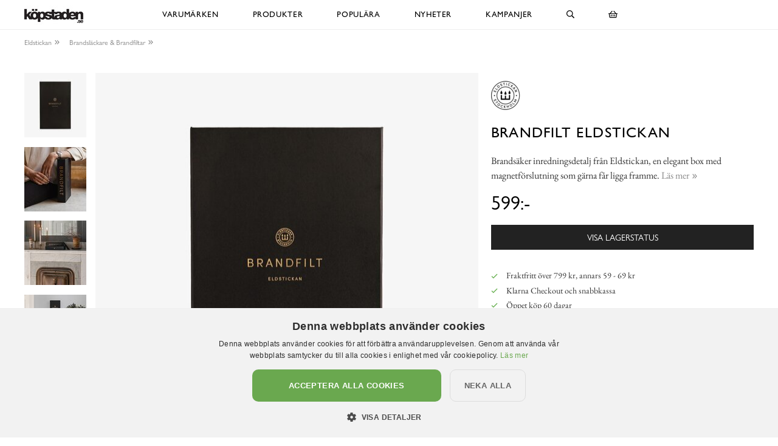

--- FILE ---
content_type: text/html; charset=utf-8
request_url: https://www.xn--kpstaden-n4a.se/eldstickan/brandfilt/brandfilt-eldstickan
body_size: 17450
content:

<!DOCTYPE html>
<html lang="sv">
<head>
  <meta name="csrf-param" content="authenticity_token" />
<meta name="csrf-token" content="lUbl7lj02eyBVUH/jhjT9UgLJCKvJFr5kqq6b4Q3UUCLzuVcDQVtcVP+oH+D5d/gS3HBXYiu1bSXboFyAzFMjg==" />
  <meta charset="utf-8">
  <meta name="viewport" content="width=device-width, initial-scale=1.0, user-scalable=0">
  <meta name="format-detection" content="telephone=no">

  <script>
    window.dataLayer = window.dataLayer || [];

    function gtag() {
        dataLayer.push(arguments);
    }



  </script>
    

  <script>(function(w,d,s,l,i){w[l]=w[l]||[];w[l].push({'gtm.start':
  new Date().getTime(),event:'gtm.js'});var f=d.getElementsByTagName(s)[0],
  j=d.createElement(s),dl=l!='dataLayer'?'&l='+l:'';j.async=true;j.src=
  'https://www.googletagmanager.com/gtm.js?id='+i+dl;f.parentNode.insertBefore(j,f);
  })(window,document,'script','dataLayer','GTM-N99H679');</script>


  <script type="text/plain" data-cookiescript="accepted" data-cookiecategory="targeting">

      (function(w,d,t,r,u)
      {
          var f,n,i;
          w[u]=w[u]||[],f=function()
          {
              var o={ti:"121000011"};
              o.q=w[u],w[u]=new UET(o),w[u].push("pageLoad")
          },
          n=d.createElement(t),n.src=r,n.async=1,n.onload=n.onreadystatechange=function()
          {
              var s=this.readyState;
              s&&s!=="loaded"&&s!=="complete"||(f(),n.onload=n.onreadystatechange=null)
          },
          i=d.getElementsByTagName(t)[0],i.parentNode.insertBefore(n,i)
      })
      (window,document,"script","//bat.bing.com/bat.js","uetq");
  </script>

    <script>
      gtag('event', 'view_item', {
        "value": "479.20",
        "items": [
            {
              "id": "27964",
              "name": "Brandfilt Eldstickan",
              "brand": "Eldstickan",
              "category": "Brandfilt",
              "currency": "SEK",
              "price": "479.20",
              "google_business_vertical": "retail"
            }
        ]
      });

      window.uetq = window.uetq || [];
      window.uetq.push('event', 'view_item', {
          'ecomm_pagetype': 'product',
          'currency': "SEK",
          "items": [
            {
              "id": "27964",
              "name": "Brandfilt Eldstickan",
              "brand": "Eldstickan",
              "category": "Brandfilt",
              "currency": "SEK",
              "price": "479.20"
            }
        ]
      });
    </script>





    <style>
      :root {
        --primary-color: 179,87,137;
        --primary-color-hover: 203,84,148;
        --red-color: 227,96,87;
        --positive-color: 109,179,87;
      }
    </style>
    
  <title>Brandfilt Eldstickan - Eldstickan - Filt - Brand - Köpstaden.se</title>
  <meta name="description" content="Brandsäker inredningsdetalj från Eldstickan, en elegant box med magnetförslutning som gärna får ligga framme.">
  <meta name="og:title" content="Brandfilt Eldstickan - Eldstickan - Filt - Brand - Köpstaden.se">
  <meta name="og:description" content="Brandsäker inredningsdetalj från Eldstickan, en elegant box med magnetförslutning som gärna får ligga framme.">
      <meta name="og:image" content="https://cdn.xn--kpstaden-n4a.se/a/28427/9-2000_50_50/brandfilt-eldstickan.jpg">
  <meta name="mstore-root-product-id" content="18431">
  <link rel="canonical" href="https://www.xn--rumattlska-v5a.se/eldstickan/brandfilt/brandfilt-eldstickan" />
  <meta name="content-group" content="product">




    

<script src="https://cdn.xn--kpstaden-n4a.se/assets/front_lazysize-559f9b8d8a09dbc093c0d89051178ac5262c9549490a56f71491ada7d214aea1.js" async="async"></script>
<link rel="preload" href="https://cdn.xn--kpstaden-n4a.se/assets/front_core-cbe4b7fe8e214408539615ef72ee25f6ef5e2c3b3c12310804ee29659d17ef6f.css" as="style" type="text/css">
<link rel="stylesheet" href="https://cdn.xn--kpstaden-n4a.se/assets/front_core-cbe4b7fe8e214408539615ef72ee25f6ef5e2c3b3c12310804ee29659d17ef6f.css" media="all" />
<link rel="stylesheet" href="https://cdn.xn--kpstaden-n4a.se/assets/front_later-ead5ccadae778a597f7689c454947efb76372bf3817af080f342a44831cfea35.css" media="nope" onload="this.media=&#39;all&#39;" />

      <link rel="preload" href="https://cdn.xn--kpstaden-n4a.se/assets/c_products-7d7031233999234ca53b3e6e04b1c2043579284d88e967c5247ded6103296c71.css" as="style" type="text/css">
      <link rel="stylesheet" media="all" href="https://cdn.xn--kpstaden-n4a.se/assets/c_products-7d7031233999234ca53b3e6e04b1c2043579284d88e967c5247ded6103296c71.css" />



    <script>
    mstoreFontAwesomeFasIcons = {};
    mstoreFontAwesomeFarIcons = {};
    mstoreFontAwesomeFalIcons = {};
    mstoreFontAwesomeFabIcons = {};
    FontAwesomeConfig = { searchPseudoElements: false };
    </script>
    <link rel="apple-touch-icon" sizes="180x180" href="https://cdn.xn--kpstaden-n4a.se/assets/favicon/kopstaden/apple-touch-icon-8fedbc1aec2838a13000c1dace1244413778091e42aa38a067207cc97a4d55b7.png">
<link rel="icon" type="image/png" sizes="32x32" href="https://cdn.xn--kpstaden-n4a.se/assets/favicon/kopstaden/favicon-32x32-b758ddb9676e1a5363fab7767c73932b28c0853736dfd7deeab1eb23720375f6.png">
<link rel="icon" type="image/png" sizes="16x16" href="https://cdn.xn--kpstaden-n4a.se/assets/favicon/kopstaden/favicon-16x16-056b248a108cbb33cf86a38f11fad96f2dbc8875eb0c019789265fc439748def.png">
<link rel="manifest" href="https://www.xn--kpstaden-n4a.se/assets/favicon/kopstaden/webmanifest-070895cdb19def110d8ddf247a8651dc0daba6d50be328fd42b96c294048ed5c.json">
<link rel="mask-icon" href="https://cdn.xn--kpstaden-n4a.se/assets/favicon/kopstaden/safari-pinned-tab-dac3f3125864e443aaa771b401e7691a5cb8befa560c6174ee119afd6b11b6ea.svg" color="#5bbad5">
<link rel="shortcut icon" href="https://cdn.xn--kpstaden-n4a.se/assets/favicon/kopstaden/favicon-2b3b5855809772a835358780db072cf6d7c9771c9ef3674523619a1f8071cef6.ico">
<meta name="msapplication-TileColor" content="#da532c">
<meta name="msapplication-config" content="https://cdn.xn--kpstaden-n4a.se/assets/favicon/kopstaden/browserconfig-4d985aa9af2338018f1754e56c2a5286db0a718df57e7b2b702be55b04c9751a.xml">
<meta name="theme-color" content="#222222">

  </head>

  <body class="">
  <noscript><iframe src="https://www.googletagmanager.com/ns.html?id=GTM-N99H679" height="0" width="0" style="display:none;visibility:hidden"></iframe></noscript>
  <div class="page-overlay-menu"></div>
  <div class="page-overlay-cart"></div>






  <div class="modal fade modal-search" tabindex="-1" role="dialog" aria-labelledby="modal-search-title" aria-hidden="true">
    <div class="modal-dialog modal-md">
      <div class="modal-content">
        <button type="button" class="close" data-dismiss="modal" aria-label="Close">
          <span class="fa-stack fa-1x">
            <i class="fas fa-circle fa-stack-1x"></i>
            <i class="far fa-times fa-stack-1x"></i>
          </span>
        </button>
        <div class="modal-header">
          <h5 class="modal-title" id="modal-search-title">Sök</h5>
        </div>
        <div class="modal-body">
          <form class="" action="/search" accept-charset="UTF-8" method="get">
            <div class="input-group col-md-12">
              <input class="form-control py-2 border-right-0 border" name="q" placeholder="Jag letar efter..." type="search" value="">
              <span class="input-group-append">
                <button class="btn not-wide btn-solid-black" type="submit">
                  <i class="far fa-search"></i>
                </button>
              </span>
            </div>
</form>        </div>
      </div>
    </div>
  </div>

  <div class="wsmobileheader clearfix">
    <a id="wsnavtoggle" class="wsanimated-arrow"><span></span></a>
    <a href="#" class="mobile-search" data-toggle="modal" data-target=".modal-search"><i class="far fa-search" aria-hidden="true"></i></a>
    <div class="smllogo"><a href="/"><picture>
    <source media="(max-width: 767px)" srcset="https://cdn.xn--kpstaden-n4a.se/a/2644/4-67/k%C3%B6pstaden-se.avif 1x,https://cdn.xn--kpstaden-n4a.se/a/2644/4-67x2/k%C3%B6pstaden-se.avif 2x,https://cdn.xn--kpstaden-n4a.se/a/2644/4-67x3/k%C3%B6pstaden-se.avif 3x" type="image/avif">
    <source media="(max-width: 991px)" srcset="https://cdn.xn--kpstaden-n4a.se/a/2644/4-83/k%C3%B6pstaden-se.avif 1x,https://cdn.xn--kpstaden-n4a.se/a/2644/4-83x2/k%C3%B6pstaden-se.avif 2x,https://cdn.xn--kpstaden-n4a.se/a/2644/4-83x3/k%C3%B6pstaden-se.avif 3x" type="image/avif">
    <source srcset="https://cdn.xn--kpstaden-n4a.se/a/2644/4-120/k%C3%B6pstaden-se.avif 1x,https://cdn.xn--kpstaden-n4a.se/a/2644/4-120x2/k%C3%B6pstaden-se.avif 2x,https://cdn.xn--kpstaden-n4a.se/a/2644/4-120x3/k%C3%B6pstaden-se.avif 3x" type="image/avif">
    <source media="(max-width: 767px)" srcset="https://cdn.xn--kpstaden-n4a.se/a/2644/4-67/k%C3%B6pstaden-se.jpg 1x,https://cdn.xn--kpstaden-n4a.se/a/2644/4-67x2/k%C3%B6pstaden-se.jpg 2x,https://cdn.xn--kpstaden-n4a.se/a/2644/4-67x3/k%C3%B6pstaden-se.jpg 3x" type="image/jpeg">
    <source media="(max-width: 991px)" srcset="https://cdn.xn--kpstaden-n4a.se/a/2644/4-83/k%C3%B6pstaden-se.jpg 1x,https://cdn.xn--kpstaden-n4a.se/a/2644/4-83x2/k%C3%B6pstaden-se.jpg 2x,https://cdn.xn--kpstaden-n4a.se/a/2644/4-83x3/k%C3%B6pstaden-se.jpg 3x" type="image/jpeg">
    <source srcset="https://cdn.xn--kpstaden-n4a.se/a/2644/4-120/k%C3%B6pstaden-se.jpg 1x,https://cdn.xn--kpstaden-n4a.se/a/2644/4-120x2/k%C3%B6pstaden-se.jpg 2x,https://cdn.xn--kpstaden-n4a.se/a/2644/4-120x3/k%C3%B6pstaden-se.jpg 3x" type="image/jpeg">

  <img src="https://cdn.xn--kpstaden-n4a.se/a/2644/4-120/k%C3%B6pstaden-se.jpg" alt="Köpstaden.se">
</picture>
</a></div>
    <div class="smllogofixed"><a href="/">

<picture>
    <source media="(max-width: 350px)" srcset="https://cdn.xn--kpstaden-n4a.se/a/2643/5-26/k%C3%B6pstaden-se.avif 1x,https://cdn.xn--kpstaden-n4a.se/a/2643/5-26x2/k%C3%B6pstaden-se.avif 2x,https://cdn.xn--kpstaden-n4a.se/a/2643/5-26x3/k%C3%B6pstaden-se.avif 3x" type="image/avif">
    <source media="(max-width: 370px)" srcset="https://cdn.xn--kpstaden-n4a.se/a/2643/5-28/k%C3%B6pstaden-se.avif 1x,https://cdn.xn--kpstaden-n4a.se/a/2643/5-28x2/k%C3%B6pstaden-se.avif 2x,https://cdn.xn--kpstaden-n4a.se/a/2643/5-28x3/k%C3%B6pstaden-se.avif 3x" type="image/avif">
    <source media="(max-width: 390px)" srcset="https://cdn.xn--kpstaden-n4a.se/a/2643/5-30/k%C3%B6pstaden-se.avif 1x,https://cdn.xn--kpstaden-n4a.se/a/2643/5-30x2/k%C3%B6pstaden-se.avif 2x,https://cdn.xn--kpstaden-n4a.se/a/2643/5-30x3/k%C3%B6pstaden-se.avif 3x" type="image/avif">
    <source media="(min-width: 391px)" srcset="https://cdn.xn--kpstaden-n4a.se/a/2643/5-32/k%C3%B6pstaden-se.avif 1x,https://cdn.xn--kpstaden-n4a.se/a/2643/5-32x2/k%C3%B6pstaden-se.avif 2x,https://cdn.xn--kpstaden-n4a.se/a/2643/5-32x3/k%C3%B6pstaden-se.avif 3x" type="image/avif">
    <source media="(max-width: 350px)" srcset="https://cdn.xn--kpstaden-n4a.se/a/2643/5-26/k%C3%B6pstaden-se.jpg 1x,https://cdn.xn--kpstaden-n4a.se/a/2643/5-26x2/k%C3%B6pstaden-se.jpg 2x,https://cdn.xn--kpstaden-n4a.se/a/2643/5-26x3/k%C3%B6pstaden-se.jpg 3x" type="image/jpeg">
    <source media="(max-width: 370px)" srcset="https://cdn.xn--kpstaden-n4a.se/a/2643/5-28/k%C3%B6pstaden-se.jpg 1x,https://cdn.xn--kpstaden-n4a.se/a/2643/5-28x2/k%C3%B6pstaden-se.jpg 2x,https://cdn.xn--kpstaden-n4a.se/a/2643/5-28x3/k%C3%B6pstaden-se.jpg 3x" type="image/jpeg">
    <source media="(max-width: 390px)" srcset="https://cdn.xn--kpstaden-n4a.se/a/2643/5-30/k%C3%B6pstaden-se.jpg 1x,https://cdn.xn--kpstaden-n4a.se/a/2643/5-30x2/k%C3%B6pstaden-se.jpg 2x,https://cdn.xn--kpstaden-n4a.se/a/2643/5-30x3/k%C3%B6pstaden-se.jpg 3x" type="image/jpeg">
    <source media="(min-width: 391px)" srcset="https://cdn.xn--kpstaden-n4a.se/a/2643/5-32/k%C3%B6pstaden-se.jpg 1x,https://cdn.xn--kpstaden-n4a.se/a/2643/5-32x2/k%C3%B6pstaden-se.jpg 2x,https://cdn.xn--kpstaden-n4a.se/a/2643/5-32x3/k%C3%B6pstaden-se.jpg 3x" type="image/jpeg">

  <img src="https://cdn.xn--kpstaden-n4a.se/a/2643/5-32/k%C3%B6pstaden-se.jpg" alt="Köpstaden.se">
</picture>
</a></div>
    <a href="#" class="mobile-cart open-cart"><i class="far fa-shopping-basket" title="Öppna varukorg"></i></a>
  </div>

  <div class="wsmainfull clearfix">
    <div class="wsmainwp clearfix">
       <div class="desktoplogo"><a href="/"><picture>
    <source media="(max-width: 767px)" srcset="https://cdn.xn--kpstaden-n4a.se/a/2644/4-67/k%C3%B6pstaden-se.avif 1x,https://cdn.xn--kpstaden-n4a.se/a/2644/4-67x2/k%C3%B6pstaden-se.avif 2x,https://cdn.xn--kpstaden-n4a.se/a/2644/4-67x3/k%C3%B6pstaden-se.avif 3x" type="image/avif">
    <source media="(max-width: 991px)" srcset="https://cdn.xn--kpstaden-n4a.se/a/2644/4-83/k%C3%B6pstaden-se.avif 1x,https://cdn.xn--kpstaden-n4a.se/a/2644/4-83x2/k%C3%B6pstaden-se.avif 2x,https://cdn.xn--kpstaden-n4a.se/a/2644/4-83x3/k%C3%B6pstaden-se.avif 3x" type="image/avif">
    <source srcset="https://cdn.xn--kpstaden-n4a.se/a/2644/4-120/k%C3%B6pstaden-se.avif 1x,https://cdn.xn--kpstaden-n4a.se/a/2644/4-120x2/k%C3%B6pstaden-se.avif 2x,https://cdn.xn--kpstaden-n4a.se/a/2644/4-120x3/k%C3%B6pstaden-se.avif 3x" type="image/avif">
    <source media="(max-width: 767px)" srcset="https://cdn.xn--kpstaden-n4a.se/a/2644/4-67/k%C3%B6pstaden-se.jpg 1x,https://cdn.xn--kpstaden-n4a.se/a/2644/4-67x2/k%C3%B6pstaden-se.jpg 2x,https://cdn.xn--kpstaden-n4a.se/a/2644/4-67x3/k%C3%B6pstaden-se.jpg 3x" type="image/jpeg">
    <source media="(max-width: 991px)" srcset="https://cdn.xn--kpstaden-n4a.se/a/2644/4-83/k%C3%B6pstaden-se.jpg 1x,https://cdn.xn--kpstaden-n4a.se/a/2644/4-83x2/k%C3%B6pstaden-se.jpg 2x,https://cdn.xn--kpstaden-n4a.se/a/2644/4-83x3/k%C3%B6pstaden-se.jpg 3x" type="image/jpeg">
    <source srcset="https://cdn.xn--kpstaden-n4a.se/a/2644/4-120/k%C3%B6pstaden-se.jpg 1x,https://cdn.xn--kpstaden-n4a.se/a/2644/4-120x2/k%C3%B6pstaden-se.jpg 2x,https://cdn.xn--kpstaden-n4a.se/a/2644/4-120x3/k%C3%B6pstaden-se.jpg 3x" type="image/jpeg">

  <img src="https://cdn.xn--kpstaden-n4a.se/a/2644/4-120/k%C3%B6pstaden-se.jpg" alt="Köpstaden.se">
</picture>
</a></div>
      <div class="desktoplogofixed"><a href="/">

<picture>
    <source media="(max-width: 350px)" srcset="https://cdn.xn--kpstaden-n4a.se/a/2643/5-26/k%C3%B6pstaden-se.avif 1x,https://cdn.xn--kpstaden-n4a.se/a/2643/5-26x2/k%C3%B6pstaden-se.avif 2x,https://cdn.xn--kpstaden-n4a.se/a/2643/5-26x3/k%C3%B6pstaden-se.avif 3x" type="image/avif">
    <source media="(max-width: 370px)" srcset="https://cdn.xn--kpstaden-n4a.se/a/2643/5-28/k%C3%B6pstaden-se.avif 1x,https://cdn.xn--kpstaden-n4a.se/a/2643/5-28x2/k%C3%B6pstaden-se.avif 2x,https://cdn.xn--kpstaden-n4a.se/a/2643/5-28x3/k%C3%B6pstaden-se.avif 3x" type="image/avif">
    <source media="(max-width: 390px)" srcset="https://cdn.xn--kpstaden-n4a.se/a/2643/5-30/k%C3%B6pstaden-se.avif 1x,https://cdn.xn--kpstaden-n4a.se/a/2643/5-30x2/k%C3%B6pstaden-se.avif 2x,https://cdn.xn--kpstaden-n4a.se/a/2643/5-30x3/k%C3%B6pstaden-se.avif 3x" type="image/avif">
    <source media="(min-width: 391px)" srcset="https://cdn.xn--kpstaden-n4a.se/a/2643/5-32/k%C3%B6pstaden-se.avif 1x,https://cdn.xn--kpstaden-n4a.se/a/2643/5-32x2/k%C3%B6pstaden-se.avif 2x,https://cdn.xn--kpstaden-n4a.se/a/2643/5-32x3/k%C3%B6pstaden-se.avif 3x" type="image/avif">
    <source media="(max-width: 350px)" srcset="https://cdn.xn--kpstaden-n4a.se/a/2643/5-26/k%C3%B6pstaden-se.jpg 1x,https://cdn.xn--kpstaden-n4a.se/a/2643/5-26x2/k%C3%B6pstaden-se.jpg 2x,https://cdn.xn--kpstaden-n4a.se/a/2643/5-26x3/k%C3%B6pstaden-se.jpg 3x" type="image/jpeg">
    <source media="(max-width: 370px)" srcset="https://cdn.xn--kpstaden-n4a.se/a/2643/5-28/k%C3%B6pstaden-se.jpg 1x,https://cdn.xn--kpstaden-n4a.se/a/2643/5-28x2/k%C3%B6pstaden-se.jpg 2x,https://cdn.xn--kpstaden-n4a.se/a/2643/5-28x3/k%C3%B6pstaden-se.jpg 3x" type="image/jpeg">
    <source media="(max-width: 390px)" srcset="https://cdn.xn--kpstaden-n4a.se/a/2643/5-30/k%C3%B6pstaden-se.jpg 1x,https://cdn.xn--kpstaden-n4a.se/a/2643/5-30x2/k%C3%B6pstaden-se.jpg 2x,https://cdn.xn--kpstaden-n4a.se/a/2643/5-30x3/k%C3%B6pstaden-se.jpg 3x" type="image/jpeg">
    <source media="(min-width: 391px)" srcset="https://cdn.xn--kpstaden-n4a.se/a/2643/5-32/k%C3%B6pstaden-se.jpg 1x,https://cdn.xn--kpstaden-n4a.se/a/2643/5-32x2/k%C3%B6pstaden-se.jpg 2x,https://cdn.xn--kpstaden-n4a.se/a/2643/5-32x3/k%C3%B6pstaden-se.jpg 3x" type="image/jpeg">

  <img src="https://cdn.xn--kpstaden-n4a.se/a/2643/5-32/k%C3%B6pstaden-se.jpg" alt="Köpstaden.se">
</picture>
</a></div>
      <nav class="wsmenu clearfix size-5">
        <ul class="wsmenu-list">
          <li class="desktop-hidden"><a href="https://www.xn--kpstaden-n4a.se/" class="menu-entry-link">Hem</a></li>
          <li aria-haspopup="true" class="has-children "><a class="menu-entry-link" href="https://www.xn--kpstaden-n4a.se/varumärken">Varumärken</a><div class="wsmegamenu clearfix largemenu"><div class="container"><div class="row"><ul class="col-lg-4 col-md-12 col-xs-12 link-list"><li aria-haspopup="true"><a class="menu-entry-link " href="https://www.xn--kpstaden-n4a.se/varumärken/a-lot-decoration">A Lot Decoration</a></li><li aria-haspopup="true"><a class="menu-entry-link " href="https://www.xn--kpstaden-n4a.se/varumärken/affari">Affari</a></li><li aria-haspopup="true"><a class="menu-entry-link " href="https://www.xn--kpstaden-n4a.se/varumärken/bloomingville">Bloomingville</a></li><li aria-haspopup="true"><a class="menu-entry-link " href="https://www.xn--kpstaden-n4a.se/varumärken/bolsius">Bolsius</a></li><li aria-haspopup="true"><a class="menu-entry-link " href="https://www.xn--kpstaden-n4a.se/varumärken/bromma-kortförlag">Bromma Kortförlag</a></li><li aria-haspopup="true"><a class="menu-entry-link " href="https://www.xn--kpstaden-n4a.se/varumärken/chic-antique">Chic Antique</a></li><li aria-haspopup="true"><a class="menu-entry-link " href="https://www.xn--kpstaden-n4a.se/varumärken/cocodor">Cocodor</a></li><li aria-haspopup="true"><a class="menu-entry-link " href="https://www.xn--kpstaden-n4a.se/varumärken/dalaindustrier">Dalaindustrier</a></li><li aria-haspopup="true"><a class="menu-entry-link " href="https://www.xn--kpstaden-n4a.se/varumärken/deluxe-homeart">Deluxe Homeart</a></li><li aria-haspopup="true"><a class="menu-entry-link " href="https://www.xn--kpstaden-n4a.se/varumärken/demerx">Demerx</a></li><li aria-haspopup="true"><a class="menu-entry-link " href="https://www.xn--kpstaden-n4a.se/varumärken/derriere-la-porte">Derrière La Porte</a></li><li aria-haspopup="true"><a class="menu-entry-link " href="https://www.xn--kpstaden-n4a.se/varumärken/det-gamle-apotek">Det Gamle Apotek</a></li><li aria-haspopup="true"><a class="menu-entry-link " href="https://www.xn--kpstaden-n4a.se/varumärken/different-design">Different Design</a></li><li aria-haspopup="true"><a class="menu-entry-link " href="https://www.xn--kpstaden-n4a.se/varumärken/dixie">Dixie</a></li><li aria-haspopup="true"><a class="menu-entry-link " href="https://www.xn--kpstaden-n4a.se/varumärken/dsignhouse-x-moomin">Dsignhouse x Moomin</a></li><li aria-haspopup="true"><a class="menu-entry-link " href="https://www.xn--kpstaden-n4a.se/varumärken/4living">4Living</a></li></ul><ul class="col-lg-4 col-md-12 col-xs-12 link-list"><li aria-haspopup="true"><a class="menu-entry-link " href="https://www.xn--kpstaden-n4a.se/varumärken/gardenlife">Gardenlife</a></li><li aria-haspopup="true"><a class="menu-entry-link " href="https://www.xn--kpstaden-n4a.se/varumärken/hinza">Hinza</a></li><li aria-haspopup="true"><a class="menu-entry-link " href="https://www.xn--kpstaden-n4a.se/varumärken/i-am-interior">I AM Interior</a></li><li aria-haspopup="true"><a class="menu-entry-link " href="https://www.xn--kpstaden-n4a.se/varumärken/ib-laursen">Ib Laursen</a></li><li aria-haspopup="true"><a class="menu-entry-link " href="https://www.xn--kpstaden-n4a.se/varumärken/joe-davies">Joe Davies</a></li><li aria-haspopup="true"><a class="menu-entry-link " href="https://www.xn--kpstaden-n4a.se/varumärken/k-amsterdam">K Amsterdam</a></li><li aria-haspopup="true"><a class="menu-entry-link " href="https://www.xn--kpstaden-n4a.se/varumärken/lind-decoration">Lind Decoration</a></li><li aria-haspopup="true"><a class="menu-entry-link " href="https://www.xn--kpstaden-n4a.se/varumärken/majas-cottage">Majas Cottage</a></li><li aria-haspopup="true"><a class="menu-entry-link " href="https://www.xn--kpstaden-n4a.se/varumärken/miljögården">Miljögården</a></li><li aria-haspopup="true"><a class="menu-entry-link " href="https://www.xn--kpstaden-n4a.se/varumärken/mitt-ditt-underbara-liv">Mitt & Ditt Underbara Liv</a></li><li aria-haspopup="true"><a class="menu-entry-link " href="https://www.xn--kpstaden-n4a.se/varumärken/moomin-by-martinex">Moomin by Martinex</a></li><li aria-haspopup="true"><a class="menu-entry-link " href="https://www.xn--kpstaden-n4a.se/varumärken/mr-plant">Mr Plant</a></li><li aria-haspopup="true"><a class="menu-entry-link " href="https://www.xn--kpstaden-n4a.se/varumärken/narr-chocolate">Narr Chocolate</a></li><li aria-haspopup="true"><a class="menu-entry-link " href="https://www.xn--kpstaden-n4a.se/varumärken/olsson-jensen">Olsson & Jensen</a></li><li aria-haspopup="true"><a class="menu-entry-link " href="https://www.xn--kpstaden-n4a.se/varumärken/blue">Out of the blue</a></li><li aria-haspopup="true"><a class="menu-entry-link " href="https://www.xn--kpstaden-n4a.se/varumärken/pluto-produkter">Pluto Produkter</a></li></ul><ul class="col-lg-4 col-md-12 col-xs-12 link-list"><li aria-haspopup="true"><a class="menu-entry-link " href="https://www.xn--kpstaden-n4a.se/varumärken/pr-home">PR Home</a></li><li aria-haspopup="true"><a class="menu-entry-link " href="https://www.xn--kpstaden-n4a.se/varumärken/quail-ceramics">Quail Ceramics</a></li><li aria-haspopup="true"><a class="menu-entry-link " href="https://www.xn--kpstaden-n4a.se/varumärken/rice">Rice</a></li><li aria-haspopup="true"><a class="menu-entry-link " href="https://www.xn--kpstaden-n4a.se/varumärken/skitso">Skitso</a></li><li aria-haspopup="true"><a class="menu-entry-link " href="https://www.xn--kpstaden-n4a.se/varumärken/snazaroo">Snazaroo</a></li><li aria-haspopup="true"><a class="menu-entry-link " href="https://www.xn--kpstaden-n4a.se/varumärken/spring-copenhagen">Spring Copenhagen</a></li><li aria-haspopup="true"><a class="menu-entry-link " href="https://www.xn--kpstaden-n4a.se/varumärken/solstickan">Solstickan</a></li><li aria-haspopup="true"><a class="menu-entry-link " href="https://www.xn--kpstaden-n4a.se/varumärken/star-trading">Star Trading</a></li><li aria-haspopup="true"><a class="menu-entry-link " href="https://www.xn--kpstaden-n4a.se/varumärken/strömshaga">Strömshaga</a></li><li aria-haspopup="true"><a class="menu-entry-link " href="https://www.xn--kpstaden-n4a.se/varumärken/storefactory">Storefactory</a></li><li aria-haspopup="true"><a class="menu-entry-link " href="https://www.xn--kpstaden-n4a.se/varumärken/tierra-cocida">Tierra Cocida</a></li><li aria-haspopup="true"><a class="menu-entry-link " href="https://www.xn--kpstaden-n4a.se/varumärken/werner-voss">Werner Voss</a></li><li aria-haspopup="true"><a class="menu-entry-link " href="https://www.xn--kpstaden-n4a.se/varumärken/wikholm-form">Wikholm Form</a></li><li aria-haspopup="true"><a class="menu-entry-link " href="https://www.xn--kpstaden-n4a.se/varumärken/zeller">Zeller</a></li><li aria-haspopup="true"><a class="menu-entry-link " href="https://www.xn--kpstaden-n4a.se/varumärken/älskaplåt">Älskaplåt</a></li></ul></div></div></div></li><li aria-haspopup="true" class="has-children "><a class="menu-entry-link" href="https://www.xn--kpstaden-n4a.se/produkter">Produkter</a><div class="wsmegamenu clearfix largemenu"><div class="container"><div class="row"><ul class="col-lg-4 col-md-12 col-xs-12 link-list"><li aria-haspopup="true"><a class="menu-entry-link " href="https://www.xn--kpstaden-n4a.se/produkter/påsk">Påsk</a></li><li aria-haspopup="true"><a class="menu-entry-link " href="https://www.xn--kpstaden-n4a.se/produkter/aroma-doftljus-doftpinnar-doftspray">Aroma, Doftljus & Doftpinnar</a></li><li aria-haspopup="true"><a class="menu-entry-link " href="https://www.xn--kpstaden-n4a.se/produkter/badrum">Badrum</a></li><li aria-haspopup="true"><a class="menu-entry-link " href="https://www.xn--kpstaden-n4a.se/produkter/barn">Barn</a></li><li aria-haspopup="true"><a class="menu-entry-link " href="https://www.xn--kpstaden-n4a.se/produkter/brandsläckare-brandfiltar">Brandsläckare & Brandfiltar</a></li><li aria-haspopup="true"><a class="menu-entry-link " href="https://www.xn--kpstaden-n4a.se/produkter/choklad-snacks-smaksättare">Choklad, smaksättare & snacks</a></li><li aria-haspopup="true"><a class="menu-entry-link " href="https://www.xn--kpstaden-n4a.se/produkter/fotogenlampor">Fotogenlampor</a></li><li aria-haspopup="true"><a class="menu-entry-link " href="https://www.xn--kpstaden-n4a.se/produkter/förvaring-badrum-smycken">Förvaring - Badrum/Smycken</a></li><li aria-haspopup="true"><a class="menu-entry-link " href="https://www.xn--kpstaden-n4a.se/produkter/förvaring-barnens-rum">Förvaring - Barnens rum</a></li><li aria-haspopup="true"><a class="menu-entry-link " href="https://www.xn--kpstaden-n4a.se/produkter/förvaring-disk-tvätt">Förvaring - Disk/tvätt</a></li><li aria-haspopup="true"><a class="menu-entry-link " href="https://www.xn--kpstaden-n4a.se/produkter/förvaring-nycklar">Förvaring - Nycklar</a></li><li aria-haspopup="true"><a class="menu-entry-link " href="https://www.xn--kpstaden-n4a.se/produkter/förvaring-köket">Förvaring - Köket</a></li></ul><ul class="col-lg-4 col-md-12 col-xs-12 link-list"><li aria-haspopup="true"><a class="menu-entry-link " href="https://www.xn--kpstaden-n4a.se/produkter/förvaring-övrigt">Förvaring - Övrigt</a></li><li aria-haspopup="true"><a class="menu-entry-link " href="https://www.xn--kpstaden-n4a.se/produkter/gravdekoration">Gravdekoration</a></li><li aria-haspopup="true"><a class="menu-entry-link " href="https://www.xn--kpstaden-n4a.se/produkter/konstväxter">Konstväxter</a></li><li aria-haspopup="true"><a class="menu-entry-link " href="https://www.xn--kpstaden-n4a.se/produkter/krokar-knoppar">Krokar & Knoppar</a></li><li aria-haspopup="true"><a class="menu-entry-link " href="https://www.xn--kpstaden-n4a.se/produkter/krukor-vaser-odla">Krukor, vaser & odla</a></li><li aria-haspopup="true"><a class="menu-entry-link " href="https://www.xn--kpstaden-n4a.se/produkter/kuddar-täcken-filtar">Kuddar, täcken & filtar</a></li><li aria-haspopup="true"><a class="menu-entry-link " href="https://www.xn--kpstaden-n4a.se/produkter/kök-duka-fest">Kök - Duka & Fest</a></li><li aria-haspopup="true"><a class="menu-entry-link " href="https://www.xn--kpstaden-n4a.se/produkter/kök-redskap-baka">Kök - Redskap & Baka</a></li><li aria-haspopup="true"><a class="menu-entry-link " href="https://www.xn--kpstaden-n4a.se/produkter/kök-skålar-burkar">Kök - Skålar & Burkar</a></li><li aria-haspopup="true"><a class="menu-entry-link " href="https://www.xn--kpstaden-n4a.se/produkter/kök-melaminmuggar">Kök - Melaminmuggar</a></li><li aria-haspopup="true"><a class="menu-entry-link " href="https://www.xn--kpstaden-n4a.se/produkter/kök-övriga-muggar">Kök - Övriga muggar</a></li><li aria-haspopup="true"><a class="menu-entry-link " href="https://www.xn--kpstaden-n4a.se/produkter/lampor">Lampor</a></li></ul><ul class="col-lg-4 col-md-12 col-xs-12 link-list"><li aria-haspopup="true"><a class="menu-entry-link " href="https://www.xn--kpstaden-n4a.se/produkter/led-ljus">LED-ljus</a></li><li aria-haspopup="true"><a class="menu-entry-link " href="https://www.xn--kpstaden-n4a.se/produkter/ljus">Ljus</a></li><li aria-haspopup="true"><a class="menu-entry-link " href="https://www.xn--kpstaden-n4a.se/produkter/ljuslyktor-ljusfat">Ljuslyktor & ljusfat</a></li><li aria-haspopup="true"><a class="menu-entry-link " href="https://www.xn--kpstaden-n4a.se/produkter/ljusstakar">Ljusstakar</a></li><li aria-haspopup="true"><a class="menu-entry-link " href="https://www.xn--kpstaden-n4a.se/produkter/mattor">Mattor</a></li><li aria-haspopup="true"><a class="menu-entry-link " href="https://www.xn--kpstaden-n4a.se/produkter/möbler-dynor">Möbler & Dynor</a></li><li aria-haspopup="true"><a class="menu-entry-link " href="https://www.xn--kpstaden-n4a.se/produkter/prydnad-dekoration">Prydnad/Dekoration</a></li><li aria-haspopup="true"><a class="menu-entry-link " href="https://www.xn--kpstaden-n4a.se/produkter/tändstickor">Tändstickor</a></li><li aria-haspopup="true"><a class="menu-entry-link " href="https://www.xn--kpstaden-n4a.se/produkter/utemiljö">Utemiljö</a></li><li aria-haspopup="true"><a class="menu-entry-link " href="https://www.xn--kpstaden-n4a.se/produkter/vinställ">Vinställ</a></li><li aria-haspopup="true"><a class="menu-entry-link " href="https://www.xn--kpstaden-n4a.se/produkter/väskor">Väskor</a></li><li aria-haspopup="true"><a class="menu-entry-link " href="https://www.xn--kpstaden-n4a.se/produkter/övrigt">Övrigt</a></li></ul></div></div></div></li><li class=""><a href="https://www.xn--kpstaden-n4a.se/populära" class="menu-entry-link">Populära</a></li><li class=""><a href="https://www.xn--kpstaden-n4a.se/nyheter" class="menu-entry-link">Nyheter</a></li><li class=""><a href="https://www.xn--kpstaden-n4a.se/kampanjer" class="menu-entry-link">Kampanjer</a></li>
          <li class="desktop-hidden"><a href="https://www.xn--kpstaden-n4a.se/kundservice" class="menu-entry-link">Kundservice</a></li>
          <li class="desktop-hidden"><a href="https://www.xn--kpstaden-n4a.se/kopvillkor" class="menu-entry-link">Köpvillkor</a></li>
          <li class="desktop-hidden"><a href="https://www.xn--kpstaden-n4a.se/om" class="menu-entry-link">Om oss</a></li>
          <li aria-haspopup="true" class="desktop-search">
            <a href="#" data-toggle="modal" data-target=".modal-search"><i class="far fa-search" aria-hidden="true"></i></a>
          </li>

          <li class="desktop-cart "><a href="#" class="open-cart"><i class="far fa-shopping-basket" title="Öppna varukorg"></i></a></li>

        </ul>
      </nav>
    </div>
  </div>


  
  <script async src="https://js.klarna.com/web-sdk/v1/klarna.js" data-client-id="d8264d28-63eb-58db-b801-b583fc7bd446"></script>
  <section class="part1 product first default-style-when-first">
    <div class="container-fluid">
         <div class="breadcrumb-or-quick-links">
    <span class="wrapper">
      <span class="link-1"><a href="https://www.xn--kpstaden-n4a.se/varumärken/eldstickan">Eldstickan<span class="icon"><i aria-hidden="true" class="far fa-angle-double-right"></i></span></a></span><span class="link-2"><a href="https://www.xn--kpstaden-n4a.se/produkter/brandsläckare-brandfiltar">Brandsläckare & Brandfiltar<span class="icon"><i aria-hidden="true" class="far fa-angle-double-right"></i></span></a></span>
    </span>&nbsp;
  </div>

<div class="row main">
  <div class="col thumbs">
      <div class="thumb">
    
<a href="https://www.xn--kpstaden-n4a.se/eldstickan/brandfilt/brandfilt-eldstickan/bild-stilren-brandfiltförpackning-svart-guld" data-index="0" class="product-image-wrapper image-wrapper">

  <picture>

      <source
      sizes="(max-width: 1024px) 7.286484375vw, (max-width: 1099px) 7.317434030937214vw, (max-width: 1199px) 7.223569641367806vw, (max-width: 1280px) 6.853125vw, (max-width: 1299px) 6.85980754426482vw, (max-width: 1399px) 6.2866vw, 5.9168vw"
      data-srcset="https://cdn.xn--kpstaden-n4a.se/a/28433/7-75_2_0/brandfilt-eldstickan.avif 75w, https://cdn.xn--kpstaden-n4a.se/a/28433/7-86_2_0/brandfilt-eldstickan.avif 86w, https://cdn.xn--kpstaden-n4a.se/a/28433/7-88_2_0/brandfilt-eldstickan.avif 88w, https://cdn.xn--kpstaden-n4a.se/a/28433/7-91_2_0/brandfilt-eldstickan.avif 91w, https://cdn.xn--kpstaden-n4a.se/a/28433/7-114_2_0/brandfilt-eldstickan.avif 114w, https://cdn.xn--kpstaden-n4a.se/a/28433/7-150_2_0/brandfilt-eldstickan.avif 150w, https://cdn.xn--kpstaden-n4a.se/a/28433/7-171_2_0/brandfilt-eldstickan.avif 171w, https://cdn.xn--kpstaden-n4a.se/a/28433/7-176_2_0/brandfilt-eldstickan.avif 176w, https://cdn.xn--kpstaden-n4a.se/a/28433/7-182_2_0/brandfilt-eldstickan.avif 182w, https://cdn.xn--kpstaden-n4a.se/a/28433/7-228_2_0/brandfilt-eldstickan.avif 228w, https://cdn.xn--kpstaden-n4a.se/a/28433/7-256_2_0/brandfilt-eldstickan.avif 256w, https://cdn.xn--kpstaden-n4a.se/a/28433/7-264_2_0/brandfilt-eldstickan.avif 264w, https://cdn.xn--kpstaden-n4a.se/a/28433/7-273_2_0/brandfilt-eldstickan.avif 273w, https://cdn.xn--kpstaden-n4a.se/a/28433/7-341_2_0/brandfilt-eldstickan.avif 341w"
      srcset="[data-uri] 1w"
      type="image/avif">
      <source
      sizes="(max-width: 1024px) 7.286484375vw, (max-width: 1099px) 7.317434030937214vw, (max-width: 1199px) 7.223569641367806vw, (max-width: 1280px) 6.853125vw, (max-width: 1299px) 6.85980754426482vw, (max-width: 1399px) 6.2866vw, 5.9168vw"
      data-srcset="https://cdn.xn--kpstaden-n4a.se/a/28433/7-75_2_0/brandfilt-eldstickan.jpg 75w, https://cdn.xn--kpstaden-n4a.se/a/28433/7-86_2_0/brandfilt-eldstickan.jpg 86w, https://cdn.xn--kpstaden-n4a.se/a/28433/7-88_2_0/brandfilt-eldstickan.jpg 88w, https://cdn.xn--kpstaden-n4a.se/a/28433/7-91_2_0/brandfilt-eldstickan.jpg 91w, https://cdn.xn--kpstaden-n4a.se/a/28433/7-114_2_0/brandfilt-eldstickan.jpg 114w, https://cdn.xn--kpstaden-n4a.se/a/28433/7-150_2_0/brandfilt-eldstickan.jpg 150w, https://cdn.xn--kpstaden-n4a.se/a/28433/7-171_2_0/brandfilt-eldstickan.jpg 171w, https://cdn.xn--kpstaden-n4a.se/a/28433/7-176_2_0/brandfilt-eldstickan.jpg 176w, https://cdn.xn--kpstaden-n4a.se/a/28433/7-182_2_0/brandfilt-eldstickan.jpg 182w, https://cdn.xn--kpstaden-n4a.se/a/28433/7-228_2_0/brandfilt-eldstickan.jpg 228w, https://cdn.xn--kpstaden-n4a.se/a/28433/7-256_2_0/brandfilt-eldstickan.jpg 256w, https://cdn.xn--kpstaden-n4a.se/a/28433/7-264_2_0/brandfilt-eldstickan.jpg 264w, https://cdn.xn--kpstaden-n4a.se/a/28433/7-273_2_0/brandfilt-eldstickan.jpg 273w, https://cdn.xn--kpstaden-n4a.se/a/28433/7-341_2_0/brandfilt-eldstickan.jpg 341w"
      srcset="[data-uri] 1w"
      type="image/jpeg">
      <img data-src="https://cdn.xn--kpstaden-n4a.se/a/28433/7-341_2_0/brandfilt-eldstickan.jpg" alt="Bild av stilren brandfiltförpackning i svart och guld" class="lazyload" src="[data-uri]">

  </picture>
</a>




  </div>
  <div class="thumb">
    <a href="https://www.xn--kpstaden-n4a.se/eldstickan/brandfilt/brandfilt-eldstickan/foto-elegant-funktionell-produkt-stilren-miljö" data-index="1" class="environmental-image-wrapper image-wrapper">

  <picture>


      <source
      sizes="(max-width: 1024px) 8.47265625vw, (max-width: 1099px) 8.508644222020017vw, (max-width: 1199px) 8.399499582985822vw, (max-width: 1280px) 7.968750000000001vw, (max-width: 1299px) 7.97652040030793vw, (max-width: 1399px) 7.3100000000000005vw, 6.88vw"
      data-srcset="https://cdn.xn--kpstaden-n4a.se/a/28427/6-87_50_30/brandfilt-eldstickan.avif 87w, https://cdn.xn--kpstaden-n4a.se/a/28427/6-100_50_30/brandfilt-eldstickan.avif 100w, https://cdn.xn--kpstaden-n4a.se/a/28427/6-102_50_30/brandfilt-eldstickan.avif 102w, https://cdn.xn--kpstaden-n4a.se/a/28427/6-106_50_30/brandfilt-eldstickan.avif 106w, https://cdn.xn--kpstaden-n4a.se/a/28427/6-133_50_30/brandfilt-eldstickan.avif 133w, https://cdn.xn--kpstaden-n4a.se/a/28427/6-174_50_30/brandfilt-eldstickan.avif 174w, https://cdn.xn--kpstaden-n4a.se/a/28427/6-199_50_30/brandfilt-eldstickan.avif 199w, https://cdn.xn--kpstaden-n4a.se/a/28427/6-204_50_30/brandfilt-eldstickan.avif 204w, https://cdn.xn--kpstaden-n4a.se/a/28427/6-212_50_30/brandfilt-eldstickan.avif 212w, https://cdn.xn--kpstaden-n4a.se/a/28427/6-265_50_30/brandfilt-eldstickan.avif 265w, https://cdn.xn--kpstaden-n4a.se/a/28427/6-298_50_30/brandfilt-eldstickan.avif 298w, https://cdn.xn--kpstaden-n4a.se/a/28427/6-306_50_30/brandfilt-eldstickan.avif 306w, https://cdn.xn--kpstaden-n4a.se/a/28427/6-318_50_30/brandfilt-eldstickan.avif 318w, https://cdn.xn--kpstaden-n4a.se/a/28427/6-397_50_30/brandfilt-eldstickan.avif 397w"
      srcset="[data-uri] 1w"
      type="image/avif">

      <source
      sizes="(max-width: 1024px) 8.47265625vw, (max-width: 1099px) 8.508644222020017vw, (max-width: 1199px) 8.399499582985822vw, (max-width: 1280px) 7.968750000000001vw, (max-width: 1299px) 7.97652040030793vw, (max-width: 1399px) 7.3100000000000005vw, 6.88vw"
      data-srcset="https://cdn.xn--kpstaden-n4a.se/a/28427/6-87_50_30/brandfilt-eldstickan.jpg 87w, https://cdn.xn--kpstaden-n4a.se/a/28427/6-100_50_30/brandfilt-eldstickan.jpg 100w, https://cdn.xn--kpstaden-n4a.se/a/28427/6-102_50_30/brandfilt-eldstickan.jpg 102w, https://cdn.xn--kpstaden-n4a.se/a/28427/6-106_50_30/brandfilt-eldstickan.jpg 106w, https://cdn.xn--kpstaden-n4a.se/a/28427/6-133_50_30/brandfilt-eldstickan.jpg 133w, https://cdn.xn--kpstaden-n4a.se/a/28427/6-174_50_30/brandfilt-eldstickan.jpg 174w, https://cdn.xn--kpstaden-n4a.se/a/28427/6-199_50_30/brandfilt-eldstickan.jpg 199w, https://cdn.xn--kpstaden-n4a.se/a/28427/6-204_50_30/brandfilt-eldstickan.jpg 204w, https://cdn.xn--kpstaden-n4a.se/a/28427/6-212_50_30/brandfilt-eldstickan.jpg 212w, https://cdn.xn--kpstaden-n4a.se/a/28427/6-265_50_30/brandfilt-eldstickan.jpg 265w, https://cdn.xn--kpstaden-n4a.se/a/28427/6-298_50_30/brandfilt-eldstickan.jpg 298w, https://cdn.xn--kpstaden-n4a.se/a/28427/6-306_50_30/brandfilt-eldstickan.jpg 306w, https://cdn.xn--kpstaden-n4a.se/a/28427/6-318_50_30/brandfilt-eldstickan.jpg 318w, https://cdn.xn--kpstaden-n4a.se/a/28427/6-397_50_30/brandfilt-eldstickan.jpg 397w"
      srcset="[data-uri] 1w"
      type="image/jpeg">
      <img data-src="https://cdn.xn--kpstaden-n4a.se/a/28427/6-397_50_30/brandfilt-eldstickan.jpg" alt="Foto av elegant och funktionell produkt i stilren miljö" class="lazyload" src="[data-uri]">
  </picture>
</a>




  </div>
  <div class="thumb">
    <a href="https://www.xn--kpstaden-n4a.se/eldstickan/brandfilt/brandfilt-eldstickan/bild-sofistikerad-hemmamiljö-stil-trygghet" data-index="2" class="environmental-image-wrapper image-wrapper">

  <picture>


      <source
      sizes="(max-width: 1024px) 8.47265625vw, (max-width: 1099px) 8.508644222020017vw, (max-width: 1199px) 8.399499582985822vw, (max-width: 1280px) 7.968750000000001vw, (max-width: 1299px) 7.97652040030793vw, (max-width: 1399px) 7.3100000000000005vw, 6.88vw"
      data-srcset="https://cdn.xn--kpstaden-n4a.se/a/28428/6-87_50_50/brandfilt-eldstickan.avif 87w, https://cdn.xn--kpstaden-n4a.se/a/28428/6-100_50_50/brandfilt-eldstickan.avif 100w, https://cdn.xn--kpstaden-n4a.se/a/28428/6-102_50_50/brandfilt-eldstickan.avif 102w, https://cdn.xn--kpstaden-n4a.se/a/28428/6-106_50_50/brandfilt-eldstickan.avif 106w, https://cdn.xn--kpstaden-n4a.se/a/28428/6-133_50_50/brandfilt-eldstickan.avif 133w, https://cdn.xn--kpstaden-n4a.se/a/28428/6-174_50_50/brandfilt-eldstickan.avif 174w, https://cdn.xn--kpstaden-n4a.se/a/28428/6-199_50_50/brandfilt-eldstickan.avif 199w, https://cdn.xn--kpstaden-n4a.se/a/28428/6-204_50_50/brandfilt-eldstickan.avif 204w, https://cdn.xn--kpstaden-n4a.se/a/28428/6-212_50_50/brandfilt-eldstickan.avif 212w, https://cdn.xn--kpstaden-n4a.se/a/28428/6-265_50_50/brandfilt-eldstickan.avif 265w, https://cdn.xn--kpstaden-n4a.se/a/28428/6-298_50_50/brandfilt-eldstickan.avif 298w, https://cdn.xn--kpstaden-n4a.se/a/28428/6-306_50_50/brandfilt-eldstickan.avif 306w, https://cdn.xn--kpstaden-n4a.se/a/28428/6-318_50_50/brandfilt-eldstickan.avif 318w, https://cdn.xn--kpstaden-n4a.se/a/28428/6-397_50_50/brandfilt-eldstickan.avif 397w"
      srcset="[data-uri] 1w"
      type="image/avif">

      <source
      sizes="(max-width: 1024px) 8.47265625vw, (max-width: 1099px) 8.508644222020017vw, (max-width: 1199px) 8.399499582985822vw, (max-width: 1280px) 7.968750000000001vw, (max-width: 1299px) 7.97652040030793vw, (max-width: 1399px) 7.3100000000000005vw, 6.88vw"
      data-srcset="https://cdn.xn--kpstaden-n4a.se/a/28428/6-87_50_50/brandfilt-eldstickan.jpg 87w, https://cdn.xn--kpstaden-n4a.se/a/28428/6-100_50_50/brandfilt-eldstickan.jpg 100w, https://cdn.xn--kpstaden-n4a.se/a/28428/6-102_50_50/brandfilt-eldstickan.jpg 102w, https://cdn.xn--kpstaden-n4a.se/a/28428/6-106_50_50/brandfilt-eldstickan.jpg 106w, https://cdn.xn--kpstaden-n4a.se/a/28428/6-133_50_50/brandfilt-eldstickan.jpg 133w, https://cdn.xn--kpstaden-n4a.se/a/28428/6-174_50_50/brandfilt-eldstickan.jpg 174w, https://cdn.xn--kpstaden-n4a.se/a/28428/6-199_50_50/brandfilt-eldstickan.jpg 199w, https://cdn.xn--kpstaden-n4a.se/a/28428/6-204_50_50/brandfilt-eldstickan.jpg 204w, https://cdn.xn--kpstaden-n4a.se/a/28428/6-212_50_50/brandfilt-eldstickan.jpg 212w, https://cdn.xn--kpstaden-n4a.se/a/28428/6-265_50_50/brandfilt-eldstickan.jpg 265w, https://cdn.xn--kpstaden-n4a.se/a/28428/6-298_50_50/brandfilt-eldstickan.jpg 298w, https://cdn.xn--kpstaden-n4a.se/a/28428/6-306_50_50/brandfilt-eldstickan.jpg 306w, https://cdn.xn--kpstaden-n4a.se/a/28428/6-318_50_50/brandfilt-eldstickan.jpg 318w, https://cdn.xn--kpstaden-n4a.se/a/28428/6-397_50_50/brandfilt-eldstickan.jpg 397w"
      srcset="[data-uri] 1w"
      type="image/jpeg">
      <img data-src="https://cdn.xn--kpstaden-n4a.se/a/28428/6-397_50_50/brandfilt-eldstickan.jpg" alt="Bild av sofistikerad hemmamiljö med stil och trygghet" class="lazyload" src="[data-uri]">
  </picture>
</a>




  </div>
  <div class="thumb">
    <a href="https://www.xn--kpstaden-n4a.se/eldstickan/brandfilt/brandfilt-eldstickan/bild-harmonisk-interiör-stilfull-brandfilt" data-index="3" class="environmental-image-wrapper image-wrapper">

  <picture>


      <source
      sizes="(max-width: 1024px) 8.47265625vw, (max-width: 1099px) 8.508644222020017vw, (max-width: 1199px) 8.399499582985822vw, (max-width: 1280px) 7.968750000000001vw, (max-width: 1299px) 7.97652040030793vw, (max-width: 1399px) 7.3100000000000005vw, 6.88vw"
      data-srcset="https://cdn.xn--kpstaden-n4a.se/a/28429/6-87_100_50/brandfilt-eldstickan.avif 87w, https://cdn.xn--kpstaden-n4a.se/a/28429/6-100_100_50/brandfilt-eldstickan.avif 100w, https://cdn.xn--kpstaden-n4a.se/a/28429/6-102_100_50/brandfilt-eldstickan.avif 102w, https://cdn.xn--kpstaden-n4a.se/a/28429/6-106_100_50/brandfilt-eldstickan.avif 106w, https://cdn.xn--kpstaden-n4a.se/a/28429/6-133_100_50/brandfilt-eldstickan.avif 133w, https://cdn.xn--kpstaden-n4a.se/a/28429/6-174_100_50/brandfilt-eldstickan.avif 174w, https://cdn.xn--kpstaden-n4a.se/a/28429/6-199_100_50/brandfilt-eldstickan.avif 199w, https://cdn.xn--kpstaden-n4a.se/a/28429/6-204_100_50/brandfilt-eldstickan.avif 204w, https://cdn.xn--kpstaden-n4a.se/a/28429/6-212_100_50/brandfilt-eldstickan.avif 212w, https://cdn.xn--kpstaden-n4a.se/a/28429/6-265_100_50/brandfilt-eldstickan.avif 265w, https://cdn.xn--kpstaden-n4a.se/a/28429/6-298_100_50/brandfilt-eldstickan.avif 298w, https://cdn.xn--kpstaden-n4a.se/a/28429/6-306_100_50/brandfilt-eldstickan.avif 306w, https://cdn.xn--kpstaden-n4a.se/a/28429/6-318_100_50/brandfilt-eldstickan.avif 318w, https://cdn.xn--kpstaden-n4a.se/a/28429/6-397_100_50/brandfilt-eldstickan.avif 397w"
      srcset="[data-uri] 1w"
      type="image/avif">

      <source
      sizes="(max-width: 1024px) 8.47265625vw, (max-width: 1099px) 8.508644222020017vw, (max-width: 1199px) 8.399499582985822vw, (max-width: 1280px) 7.968750000000001vw, (max-width: 1299px) 7.97652040030793vw, (max-width: 1399px) 7.3100000000000005vw, 6.88vw"
      data-srcset="https://cdn.xn--kpstaden-n4a.se/a/28429/6-87_100_50/brandfilt-eldstickan.jpg 87w, https://cdn.xn--kpstaden-n4a.se/a/28429/6-100_100_50/brandfilt-eldstickan.jpg 100w, https://cdn.xn--kpstaden-n4a.se/a/28429/6-102_100_50/brandfilt-eldstickan.jpg 102w, https://cdn.xn--kpstaden-n4a.se/a/28429/6-106_100_50/brandfilt-eldstickan.jpg 106w, https://cdn.xn--kpstaden-n4a.se/a/28429/6-133_100_50/brandfilt-eldstickan.jpg 133w, https://cdn.xn--kpstaden-n4a.se/a/28429/6-174_100_50/brandfilt-eldstickan.jpg 174w, https://cdn.xn--kpstaden-n4a.se/a/28429/6-199_100_50/brandfilt-eldstickan.jpg 199w, https://cdn.xn--kpstaden-n4a.se/a/28429/6-204_100_50/brandfilt-eldstickan.jpg 204w, https://cdn.xn--kpstaden-n4a.se/a/28429/6-212_100_50/brandfilt-eldstickan.jpg 212w, https://cdn.xn--kpstaden-n4a.se/a/28429/6-265_100_50/brandfilt-eldstickan.jpg 265w, https://cdn.xn--kpstaden-n4a.se/a/28429/6-298_100_50/brandfilt-eldstickan.jpg 298w, https://cdn.xn--kpstaden-n4a.se/a/28429/6-306_100_50/brandfilt-eldstickan.jpg 306w, https://cdn.xn--kpstaden-n4a.se/a/28429/6-318_100_50/brandfilt-eldstickan.jpg 318w, https://cdn.xn--kpstaden-n4a.se/a/28429/6-397_100_50/brandfilt-eldstickan.jpg 397w"
      srcset="[data-uri] 1w"
      type="image/jpeg">
      <img data-src="https://cdn.xn--kpstaden-n4a.se/a/28429/6-397_100_50/brandfilt-eldstickan.jpg" alt="Bild av harmonisk interiör med stilfull brandfilt" class="lazyload" src="[data-uri]">
  </picture>
</a>




  </div>
  <div class="thumb">
    <a href="https://www.xn--kpstaden-n4a.se/eldstickan/brandfilt/brandfilt-eldstickan/bild-stilfullt-rum-brandfilt-blommor" data-index="4" class="environmental-image-wrapper image-wrapper">

  <picture>


      <source
      sizes="(max-width: 1024px) 8.47265625vw, (max-width: 1099px) 8.508644222020017vw, (max-width: 1199px) 8.399499582985822vw, (max-width: 1280px) 7.968750000000001vw, (max-width: 1299px) 7.97652040030793vw, (max-width: 1399px) 7.3100000000000005vw, 6.88vw"
      data-srcset="https://cdn.xn--kpstaden-n4a.se/a/28430/6-87_50_0/brandfilt-eldstickan.avif 87w, https://cdn.xn--kpstaden-n4a.se/a/28430/6-100_50_0/brandfilt-eldstickan.avif 100w, https://cdn.xn--kpstaden-n4a.se/a/28430/6-102_50_0/brandfilt-eldstickan.avif 102w, https://cdn.xn--kpstaden-n4a.se/a/28430/6-106_50_0/brandfilt-eldstickan.avif 106w, https://cdn.xn--kpstaden-n4a.se/a/28430/6-133_50_0/brandfilt-eldstickan.avif 133w, https://cdn.xn--kpstaden-n4a.se/a/28430/6-174_50_0/brandfilt-eldstickan.avif 174w, https://cdn.xn--kpstaden-n4a.se/a/28430/6-199_50_0/brandfilt-eldstickan.avif 199w, https://cdn.xn--kpstaden-n4a.se/a/28430/6-204_50_0/brandfilt-eldstickan.avif 204w, https://cdn.xn--kpstaden-n4a.se/a/28430/6-212_50_0/brandfilt-eldstickan.avif 212w, https://cdn.xn--kpstaden-n4a.se/a/28430/6-265_50_0/brandfilt-eldstickan.avif 265w, https://cdn.xn--kpstaden-n4a.se/a/28430/6-298_50_0/brandfilt-eldstickan.avif 298w, https://cdn.xn--kpstaden-n4a.se/a/28430/6-306_50_0/brandfilt-eldstickan.avif 306w, https://cdn.xn--kpstaden-n4a.se/a/28430/6-318_50_0/brandfilt-eldstickan.avif 318w, https://cdn.xn--kpstaden-n4a.se/a/28430/6-397_50_0/brandfilt-eldstickan.avif 397w"
      srcset="[data-uri] 1w"
      type="image/avif">

      <source
      sizes="(max-width: 1024px) 8.47265625vw, (max-width: 1099px) 8.508644222020017vw, (max-width: 1199px) 8.399499582985822vw, (max-width: 1280px) 7.968750000000001vw, (max-width: 1299px) 7.97652040030793vw, (max-width: 1399px) 7.3100000000000005vw, 6.88vw"
      data-srcset="https://cdn.xn--kpstaden-n4a.se/a/28430/6-87_50_0/brandfilt-eldstickan.jpg 87w, https://cdn.xn--kpstaden-n4a.se/a/28430/6-100_50_0/brandfilt-eldstickan.jpg 100w, https://cdn.xn--kpstaden-n4a.se/a/28430/6-102_50_0/brandfilt-eldstickan.jpg 102w, https://cdn.xn--kpstaden-n4a.se/a/28430/6-106_50_0/brandfilt-eldstickan.jpg 106w, https://cdn.xn--kpstaden-n4a.se/a/28430/6-133_50_0/brandfilt-eldstickan.jpg 133w, https://cdn.xn--kpstaden-n4a.se/a/28430/6-174_50_0/brandfilt-eldstickan.jpg 174w, https://cdn.xn--kpstaden-n4a.se/a/28430/6-199_50_0/brandfilt-eldstickan.jpg 199w, https://cdn.xn--kpstaden-n4a.se/a/28430/6-204_50_0/brandfilt-eldstickan.jpg 204w, https://cdn.xn--kpstaden-n4a.se/a/28430/6-212_50_0/brandfilt-eldstickan.jpg 212w, https://cdn.xn--kpstaden-n4a.se/a/28430/6-265_50_0/brandfilt-eldstickan.jpg 265w, https://cdn.xn--kpstaden-n4a.se/a/28430/6-298_50_0/brandfilt-eldstickan.jpg 298w, https://cdn.xn--kpstaden-n4a.se/a/28430/6-306_50_0/brandfilt-eldstickan.jpg 306w, https://cdn.xn--kpstaden-n4a.se/a/28430/6-318_50_0/brandfilt-eldstickan.jpg 318w, https://cdn.xn--kpstaden-n4a.se/a/28430/6-397_50_0/brandfilt-eldstickan.jpg 397w"
      srcset="[data-uri] 1w"
      type="image/jpeg">
      <img data-src="https://cdn.xn--kpstaden-n4a.se/a/28430/6-397_50_0/brandfilt-eldstickan.jpg" alt="Bild av stilfullt rum med brandfilt och blommor" class="lazyload" src="[data-uri]">
  </picture>
</a>




  </div>
  <div class="thumb">
    <a href="https://www.xn--kpstaden-n4a.se/eldstickan/brandfilt/brandfilt-eldstickan/foto-smakfullt-arrangerat-bord-blommor-böcker" data-index="5" class="environmental-image-wrapper image-wrapper">

  <picture>


      <source
      sizes="(max-width: 1024px) 8.47265625vw, (max-width: 1099px) 8.508644222020017vw, (max-width: 1199px) 8.399499582985822vw, (max-width: 1280px) 7.968750000000001vw, (max-width: 1299px) 7.97652040030793vw, (max-width: 1399px) 7.3100000000000005vw, 6.88vw"
      data-srcset="https://cdn.xn--kpstaden-n4a.se/a/28431/6-87_50_70/brandfilt-eldstickan.avif 87w, https://cdn.xn--kpstaden-n4a.se/a/28431/6-100_50_70/brandfilt-eldstickan.avif 100w, https://cdn.xn--kpstaden-n4a.se/a/28431/6-102_50_70/brandfilt-eldstickan.avif 102w, https://cdn.xn--kpstaden-n4a.se/a/28431/6-106_50_70/brandfilt-eldstickan.avif 106w, https://cdn.xn--kpstaden-n4a.se/a/28431/6-133_50_70/brandfilt-eldstickan.avif 133w, https://cdn.xn--kpstaden-n4a.se/a/28431/6-174_50_70/brandfilt-eldstickan.avif 174w, https://cdn.xn--kpstaden-n4a.se/a/28431/6-199_50_70/brandfilt-eldstickan.avif 199w, https://cdn.xn--kpstaden-n4a.se/a/28431/6-204_50_70/brandfilt-eldstickan.avif 204w, https://cdn.xn--kpstaden-n4a.se/a/28431/6-212_50_70/brandfilt-eldstickan.avif 212w, https://cdn.xn--kpstaden-n4a.se/a/28431/6-265_50_70/brandfilt-eldstickan.avif 265w, https://cdn.xn--kpstaden-n4a.se/a/28431/6-298_50_70/brandfilt-eldstickan.avif 298w, https://cdn.xn--kpstaden-n4a.se/a/28431/6-306_50_70/brandfilt-eldstickan.avif 306w, https://cdn.xn--kpstaden-n4a.se/a/28431/6-318_50_70/brandfilt-eldstickan.avif 318w, https://cdn.xn--kpstaden-n4a.se/a/28431/6-397_50_70/brandfilt-eldstickan.avif 397w"
      srcset="[data-uri] 1w"
      type="image/avif">

      <source
      sizes="(max-width: 1024px) 8.47265625vw, (max-width: 1099px) 8.508644222020017vw, (max-width: 1199px) 8.399499582985822vw, (max-width: 1280px) 7.968750000000001vw, (max-width: 1299px) 7.97652040030793vw, (max-width: 1399px) 7.3100000000000005vw, 6.88vw"
      data-srcset="https://cdn.xn--kpstaden-n4a.se/a/28431/6-87_50_70/brandfilt-eldstickan.jpg 87w, https://cdn.xn--kpstaden-n4a.se/a/28431/6-100_50_70/brandfilt-eldstickan.jpg 100w, https://cdn.xn--kpstaden-n4a.se/a/28431/6-102_50_70/brandfilt-eldstickan.jpg 102w, https://cdn.xn--kpstaden-n4a.se/a/28431/6-106_50_70/brandfilt-eldstickan.jpg 106w, https://cdn.xn--kpstaden-n4a.se/a/28431/6-133_50_70/brandfilt-eldstickan.jpg 133w, https://cdn.xn--kpstaden-n4a.se/a/28431/6-174_50_70/brandfilt-eldstickan.jpg 174w, https://cdn.xn--kpstaden-n4a.se/a/28431/6-199_50_70/brandfilt-eldstickan.jpg 199w, https://cdn.xn--kpstaden-n4a.se/a/28431/6-204_50_70/brandfilt-eldstickan.jpg 204w, https://cdn.xn--kpstaden-n4a.se/a/28431/6-212_50_70/brandfilt-eldstickan.jpg 212w, https://cdn.xn--kpstaden-n4a.se/a/28431/6-265_50_70/brandfilt-eldstickan.jpg 265w, https://cdn.xn--kpstaden-n4a.se/a/28431/6-298_50_70/brandfilt-eldstickan.jpg 298w, https://cdn.xn--kpstaden-n4a.se/a/28431/6-306_50_70/brandfilt-eldstickan.jpg 306w, https://cdn.xn--kpstaden-n4a.se/a/28431/6-318_50_70/brandfilt-eldstickan.jpg 318w, https://cdn.xn--kpstaden-n4a.se/a/28431/6-397_50_70/brandfilt-eldstickan.jpg 397w"
      srcset="[data-uri] 1w"
      type="image/jpeg">
      <img data-src="https://cdn.xn--kpstaden-n4a.se/a/28431/6-397_50_70/brandfilt-eldstickan.jpg" alt="Foto av smakfullt arrangerat bord med blommor och böcker" class="lazyload" src="[data-uri]">
  </picture>
</a>




  </div>

  </div>
  <div class="col col-12 image">
    
    <div class="main-slider">
    <div style="width: 100%; display: inline-block;" class="slide ">
      





<a href="https://cdn.xn--kpstaden-n4a.se/a/28433/3-4608/brandfilt-eldstickan.jpg" class="product-image-wrapper image-wrapper" data-widths="120,240,300,360,600,800,900,1024,1366,1536,1600,2048,2400,2732,3072,4098,4608">
  <picture>
      <source
      sizes="(max-width: 320px) 84.375vw, (max-width: 360px) 85.0vw, (max-width: 375px) 85.2vw, (max-width: 414px) 85.65217391304348vw, (max-width: 600px) 87.0vw, (max-width: 667px) 83.42128935532233vw, (max-width: 767px) 83.75749674054758vw, (max-width: 768px) 43.79953125vw, (max-width: 800px) 43.87075vw, (max-width: 991px) 44.20018163471242vw, (max-width: 1024px) 42.0996875vw, (max-width: 1099px) 42.27850773430391vw, (max-width: 1199px) 41.73618015012511vw, (max-width: 1280px) 42.328125vw, (max-width: 1299px) 42.36939953810624vw, (max-width: 1399px) 38.829vw, 39.56860001vw"
      data-srcset="https://cdn.xn--kpstaden-n4a.se/a/28433/7-306_2_0/brandfilt-eldstickan.avif 306w, https://cdn.xn--kpstaden-n4a.se/a/28433/7-320_2_0/brandfilt-eldstickan.avif 320w, https://cdn.xn--kpstaden-n4a.se/a/28433/7-337_2_0/brandfilt-eldstickan.avif 337w, https://cdn.xn--kpstaden-n4a.se/a/28433/7-355_2_0/brandfilt-eldstickan.avif 355w, https://cdn.xn--kpstaden-n4a.se/a/28433/7-369_2_0/brandfilt-eldstickan.avif 369w, https://cdn.xn--kpstaden-n4a.se/a/28433/7-432_2_0/brandfilt-eldstickan.avif 432w, https://cdn.xn--kpstaden-n4a.se/a/28433/7-542_2_0/brandfilt-eldstickan.avif 542w, https://cdn.xn--kpstaden-n4a.se/a/28433/7-570_2_0/brandfilt-eldstickan.avif 570w, https://cdn.xn--kpstaden-n4a.se/a/28433/7-612_2_0/brandfilt-eldstickan.avif 612w, https://cdn.xn--kpstaden-n4a.se/a/28433/7-639_2_0/brandfilt-eldstickan.avif 639w, https://cdn.xn--kpstaden-n4a.se/a/28433/7-674_2_0/brandfilt-eldstickan.avif 674w, https://cdn.xn--kpstaden-n4a.se/a/28433/7-710_2_0/brandfilt-eldstickan.avif 710w, https://cdn.xn--kpstaden-n4a.se/a/28433/7-738_2_0/brandfilt-eldstickan.avif 738w, https://cdn.xn--kpstaden-n4a.se/a/28433/7-760_2_0/brandfilt-eldstickan.avif 760w, https://cdn.xn--kpstaden-n4a.se/a/28433/7-863_2_0/brandfilt-eldstickan.avif 863w, https://cdn.xn--kpstaden-n4a.se/a/28433/7-918_2_0/brandfilt-eldstickan.avif 918w, https://cdn.xn--kpstaden-n4a.se/a/28433/7-959_2_0/brandfilt-eldstickan.avif 959w, https://cdn.xn--kpstaden-n4a.se/a/28433/7-1011_2_0/brandfilt-eldstickan.avif 1011w, https://cdn.xn--kpstaden-n4a.se/a/28433/7-1084_2_0/brandfilt-eldstickan.avif 1084w, https://cdn.xn--kpstaden-n4a.se/a/28433/7-1107_2_0/brandfilt-eldstickan.avif 1107w, https://cdn.xn--kpstaden-n4a.se/a/28433/7-1140_2_0/brandfilt-eldstickan.avif 1140w, https://cdn.xn--kpstaden-n4a.se/a/28433/7-1216_2_0/brandfilt-eldstickan.avif 1216w, https://cdn.xn--kpstaden-n4a.se/a/28433/7-1294_2_0/brandfilt-eldstickan.avif 1294w, https://cdn.xn--kpstaden-n4a.se/a/28433/7-1520_2_0/brandfilt-eldstickan.avif 1520w, https://cdn.xn--kpstaden-n4a.se/a/28433/7-1626_2_0/brandfilt-eldstickan.avif 1626w, https://cdn.xn--kpstaden-n4a.se/a/28433/7-1710_2_0/brandfilt-eldstickan.avif 1710w, https://cdn.xn--kpstaden-n4a.se/a/28433/7-1824_2_0/brandfilt-eldstickan.avif 1824w, https://cdn.xn--kpstaden-n4a.se/a/28433/7-2280_2_0/brandfilt-eldstickan.avif 2280w"
      srcset="[data-uri] 1w"
      type="image/avif">
      <source
      sizes="(max-width: 320px) 84.375vw, (max-width: 360px) 85.0vw, (max-width: 375px) 85.2vw, (max-width: 414px) 85.65217391304348vw, (max-width: 600px) 87.0vw, (max-width: 667px) 83.42128935532233vw, (max-width: 767px) 83.75749674054758vw, (max-width: 768px) 43.79953125vw, (max-width: 800px) 43.87075vw, (max-width: 991px) 44.20018163471242vw, (max-width: 1024px) 42.0996875vw, (max-width: 1099px) 42.27850773430391vw, (max-width: 1199px) 41.73618015012511vw, (max-width: 1280px) 42.328125vw, (max-width: 1299px) 42.36939953810624vw, (max-width: 1399px) 38.829vw, 39.56860001vw"
      data-srcset="https://cdn.xn--kpstaden-n4a.se/a/28433/7-306_2_0/brandfilt-eldstickan.jpg 306w, https://cdn.xn--kpstaden-n4a.se/a/28433/7-320_2_0/brandfilt-eldstickan.jpg 320w, https://cdn.xn--kpstaden-n4a.se/a/28433/7-337_2_0/brandfilt-eldstickan.jpg 337w, https://cdn.xn--kpstaden-n4a.se/a/28433/7-355_2_0/brandfilt-eldstickan.jpg 355w, https://cdn.xn--kpstaden-n4a.se/a/28433/7-369_2_0/brandfilt-eldstickan.jpg 369w, https://cdn.xn--kpstaden-n4a.se/a/28433/7-432_2_0/brandfilt-eldstickan.jpg 432w, https://cdn.xn--kpstaden-n4a.se/a/28433/7-542_2_0/brandfilt-eldstickan.jpg 542w, https://cdn.xn--kpstaden-n4a.se/a/28433/7-570_2_0/brandfilt-eldstickan.jpg 570w, https://cdn.xn--kpstaden-n4a.se/a/28433/7-612_2_0/brandfilt-eldstickan.jpg 612w, https://cdn.xn--kpstaden-n4a.se/a/28433/7-639_2_0/brandfilt-eldstickan.jpg 639w, https://cdn.xn--kpstaden-n4a.se/a/28433/7-674_2_0/brandfilt-eldstickan.jpg 674w, https://cdn.xn--kpstaden-n4a.se/a/28433/7-710_2_0/brandfilt-eldstickan.jpg 710w, https://cdn.xn--kpstaden-n4a.se/a/28433/7-738_2_0/brandfilt-eldstickan.jpg 738w, https://cdn.xn--kpstaden-n4a.se/a/28433/7-760_2_0/brandfilt-eldstickan.jpg 760w, https://cdn.xn--kpstaden-n4a.se/a/28433/7-863_2_0/brandfilt-eldstickan.jpg 863w, https://cdn.xn--kpstaden-n4a.se/a/28433/7-918_2_0/brandfilt-eldstickan.jpg 918w, https://cdn.xn--kpstaden-n4a.se/a/28433/7-959_2_0/brandfilt-eldstickan.jpg 959w, https://cdn.xn--kpstaden-n4a.se/a/28433/7-1011_2_0/brandfilt-eldstickan.jpg 1011w, https://cdn.xn--kpstaden-n4a.se/a/28433/7-1084_2_0/brandfilt-eldstickan.jpg 1084w, https://cdn.xn--kpstaden-n4a.se/a/28433/7-1107_2_0/brandfilt-eldstickan.jpg 1107w, https://cdn.xn--kpstaden-n4a.se/a/28433/7-1140_2_0/brandfilt-eldstickan.jpg 1140w, https://cdn.xn--kpstaden-n4a.se/a/28433/7-1216_2_0/brandfilt-eldstickan.jpg 1216w, https://cdn.xn--kpstaden-n4a.se/a/28433/7-1294_2_0/brandfilt-eldstickan.jpg 1294w, https://cdn.xn--kpstaden-n4a.se/a/28433/7-1520_2_0/brandfilt-eldstickan.jpg 1520w, https://cdn.xn--kpstaden-n4a.se/a/28433/7-1626_2_0/brandfilt-eldstickan.jpg 1626w, https://cdn.xn--kpstaden-n4a.se/a/28433/7-1710_2_0/brandfilt-eldstickan.jpg 1710w, https://cdn.xn--kpstaden-n4a.se/a/28433/7-1824_2_0/brandfilt-eldstickan.jpg 1824w, https://cdn.xn--kpstaden-n4a.se/a/28433/7-2280_2_0/brandfilt-eldstickan.jpg 2280w"
      srcset="[data-uri] 1w"
      type="image/jpeg">
      <img data-src="https://cdn.xn--kpstaden-n4a.se/a/28433/7-2280_2_0/brandfilt-eldstickan.jpg" alt="Brandfilt Eldstickan från Eldstickan i svart förpackning" class="lazyload" src="[data-uri]">
  </picture>
</a>




    </div>
    <div style="width: 100%; display: inline-block;" class="slide  hidden">
      


<a href="https://cdn.xn--kpstaden-n4a.se/a/28427/3-5760/brandfilt-eldstickan.jpg" class="environmental-image-wrapper image-wrapper" data-widths="120,240,300,360,600,800,900,1024,1366,1536,1600,2048,2400,2732,3072,4098,4608,5760">
  <picture>
      <source
      sizes="(max-width: 320px) 93.75vw, (max-width: 360px) 94.44444444444444vw, (max-width: 375px) 94.66666666666667vw, (max-width: 414px) 95.16908212560386vw, (max-width: 667px) 97.0014992503748vw, (max-width: 767px) 97.39243807040417vw, (max-width: 768px) 50.9296875vw, (max-width: 800px) 51.0125vw, (max-width: 991px) 51.39556004036328vw, (max-width: 1024px) 48.953125vw, (max-width: 1099px) 49.16105550500455vw, (max-width: 1199px) 48.530442035029196vw, (max-width: 1280px) 49.21875vw, (max-width: 1299px) 49.26674364896074vw, (max-width: 1399px) 45.15vw, 46.01000001vw"
      data-srcset="https://cdn.xn--kpstaden-n4a.se/a/28427/6-340_50_30/brandfilt-eldstickan.avif 340w, https://cdn.xn--kpstaden-n4a.se/a/28427/6-355_50_30/brandfilt-eldstickan.avif 355w, https://cdn.xn--kpstaden-n4a.se/a/28427/6-373_50_30/brandfilt-eldstickan.avif 373w, https://cdn.xn--kpstaden-n4a.se/a/28427/6-394_50_30/brandfilt-eldstickan.avif 394w, https://cdn.xn--kpstaden-n4a.se/a/28427/6-410_50_30/brandfilt-eldstickan.avif 410w, https://cdn.xn--kpstaden-n4a.se/a/28427/6-502_50_30/brandfilt-eldstickan.avif 502w, https://cdn.xn--kpstaden-n4a.se/a/28427/6-630_50_30/brandfilt-eldstickan.avif 630w, https://cdn.xn--kpstaden-n4a.se/a/28427/6-663_50_30/brandfilt-eldstickan.avif 663w, https://cdn.xn--kpstaden-n4a.se/a/28427/6-680_50_30/brandfilt-eldstickan.avif 680w, https://cdn.xn--kpstaden-n4a.se/a/28427/6-710_50_30/brandfilt-eldstickan.avif 710w, https://cdn.xn--kpstaden-n4a.se/a/28427/6-746_50_30/brandfilt-eldstickan.avif 746w, https://cdn.xn--kpstaden-n4a.se/a/28427/6-788_50_30/brandfilt-eldstickan.avif 788w, https://cdn.xn--kpstaden-n4a.se/a/28427/6-820_50_30/brandfilt-eldstickan.avif 820w, https://cdn.xn--kpstaden-n4a.se/a/28427/6-884_50_30/brandfilt-eldstickan.avif 884w, https://cdn.xn--kpstaden-n4a.se/a/28427/6-1020_50_30/brandfilt-eldstickan.avif 1020w, https://cdn.xn--kpstaden-n4a.se/a/28427/6-1065_50_30/brandfilt-eldstickan.avif 1065w, https://cdn.xn--kpstaden-n4a.se/a/28427/6-1119_50_30/brandfilt-eldstickan.avif 1119w, https://cdn.xn--kpstaden-n4a.se/a/28427/6-1182_50_30/brandfilt-eldstickan.avif 1182w, https://cdn.xn--kpstaden-n4a.se/a/28427/6-1240_50_30/brandfilt-eldstickan.avif 1240w, https://cdn.xn--kpstaden-n4a.se/a/28427/6-1260_50_30/brandfilt-eldstickan.avif 1260w, https://cdn.xn--kpstaden-n4a.se/a/28427/6-1326_50_30/brandfilt-eldstickan.avif 1326w, https://cdn.xn--kpstaden-n4a.se/a/28427/6-1414_50_30/brandfilt-eldstickan.avif 1414w, https://cdn.xn--kpstaden-n4a.se/a/28427/6-1504_50_30/brandfilt-eldstickan.avif 1504w"
      srcset="[data-uri] 1w"
      type="image/avif">
      <source
      sizes="(max-width: 320px) 93.75vw, (max-width: 360px) 94.44444444444444vw, (max-width: 375px) 94.66666666666667vw, (max-width: 414px) 95.16908212560386vw, (max-width: 667px) 97.0014992503748vw, (max-width: 767px) 97.39243807040417vw, (max-width: 768px) 50.9296875vw, (max-width: 800px) 51.0125vw, (max-width: 991px) 51.39556004036328vw, (max-width: 1024px) 48.953125vw, (max-width: 1099px) 49.16105550500455vw, (max-width: 1199px) 48.530442035029196vw, (max-width: 1280px) 49.21875vw, (max-width: 1299px) 49.26674364896074vw, (max-width: 1399px) 45.15vw, 46.01000001vw"
      data-srcset="https://cdn.xn--kpstaden-n4a.se/a/28427/6-340_50_30/brandfilt-eldstickan.jpg 340w, https://cdn.xn--kpstaden-n4a.se/a/28427/6-355_50_30/brandfilt-eldstickan.jpg 355w, https://cdn.xn--kpstaden-n4a.se/a/28427/6-373_50_30/brandfilt-eldstickan.jpg 373w, https://cdn.xn--kpstaden-n4a.se/a/28427/6-394_50_30/brandfilt-eldstickan.jpg 394w, https://cdn.xn--kpstaden-n4a.se/a/28427/6-410_50_30/brandfilt-eldstickan.jpg 410w, https://cdn.xn--kpstaden-n4a.se/a/28427/6-502_50_30/brandfilt-eldstickan.jpg 502w, https://cdn.xn--kpstaden-n4a.se/a/28427/6-630_50_30/brandfilt-eldstickan.jpg 630w, https://cdn.xn--kpstaden-n4a.se/a/28427/6-663_50_30/brandfilt-eldstickan.jpg 663w, https://cdn.xn--kpstaden-n4a.se/a/28427/6-680_50_30/brandfilt-eldstickan.jpg 680w, https://cdn.xn--kpstaden-n4a.se/a/28427/6-710_50_30/brandfilt-eldstickan.jpg 710w, https://cdn.xn--kpstaden-n4a.se/a/28427/6-746_50_30/brandfilt-eldstickan.jpg 746w, https://cdn.xn--kpstaden-n4a.se/a/28427/6-788_50_30/brandfilt-eldstickan.jpg 788w, https://cdn.xn--kpstaden-n4a.se/a/28427/6-820_50_30/brandfilt-eldstickan.jpg 820w, https://cdn.xn--kpstaden-n4a.se/a/28427/6-884_50_30/brandfilt-eldstickan.jpg 884w, https://cdn.xn--kpstaden-n4a.se/a/28427/6-1020_50_30/brandfilt-eldstickan.jpg 1020w, https://cdn.xn--kpstaden-n4a.se/a/28427/6-1065_50_30/brandfilt-eldstickan.jpg 1065w, https://cdn.xn--kpstaden-n4a.se/a/28427/6-1119_50_30/brandfilt-eldstickan.jpg 1119w, https://cdn.xn--kpstaden-n4a.se/a/28427/6-1182_50_30/brandfilt-eldstickan.jpg 1182w, https://cdn.xn--kpstaden-n4a.se/a/28427/6-1240_50_30/brandfilt-eldstickan.jpg 1240w, https://cdn.xn--kpstaden-n4a.se/a/28427/6-1260_50_30/brandfilt-eldstickan.jpg 1260w, https://cdn.xn--kpstaden-n4a.se/a/28427/6-1326_50_30/brandfilt-eldstickan.jpg 1326w, https://cdn.xn--kpstaden-n4a.se/a/28427/6-1414_50_30/brandfilt-eldstickan.jpg 1414w, https://cdn.xn--kpstaden-n4a.se/a/28427/6-1504_50_30/brandfilt-eldstickan.jpg 1504w"
      srcset="[data-uri] 1w"
      type="image/jpeg">
      <img data-src="https://cdn.xn--kpstaden-n4a.se/a/28427/6-1504_50_30/brandfilt-eldstickan.jpg" alt="Brandfilt Eldstickan av Eldstickan i svart förpackning" class="lazyload" src="[data-uri]">
  </picture>
</a>




    </div>
    <div style="width: 100%; display: inline-block;" class="slide  hidden">
      


<a href="https://cdn.xn--kpstaden-n4a.se/a/28428/3-4608/brandfilt-eldstickan.jpg" class="environmental-image-wrapper image-wrapper" data-widths="120,240,300,360,600,800,900,1024,1366,1536,1600,2048,2400,2732,3072,4098,4608">
  <picture>
      <source
      sizes="(max-width: 320px) 93.75vw, (max-width: 360px) 94.44444444444444vw, (max-width: 375px) 94.66666666666667vw, (max-width: 414px) 95.16908212560386vw, (max-width: 667px) 97.0014992503748vw, (max-width: 767px) 97.39243807040417vw, (max-width: 768px) 50.9296875vw, (max-width: 800px) 51.0125vw, (max-width: 991px) 51.39556004036328vw, (max-width: 1024px) 48.953125vw, (max-width: 1099px) 49.16105550500455vw, (max-width: 1199px) 48.530442035029196vw, (max-width: 1280px) 49.21875vw, (max-width: 1299px) 49.26674364896074vw, (max-width: 1399px) 45.15vw, 46.01000001vw"
      data-srcset="https://cdn.xn--kpstaden-n4a.se/a/28428/6-340_50_50/brandfilt-eldstickan.avif 340w, https://cdn.xn--kpstaden-n4a.se/a/28428/6-355_50_50/brandfilt-eldstickan.avif 355w, https://cdn.xn--kpstaden-n4a.se/a/28428/6-373_50_50/brandfilt-eldstickan.avif 373w, https://cdn.xn--kpstaden-n4a.se/a/28428/6-394_50_50/brandfilt-eldstickan.avif 394w, https://cdn.xn--kpstaden-n4a.se/a/28428/6-410_50_50/brandfilt-eldstickan.avif 410w, https://cdn.xn--kpstaden-n4a.se/a/28428/6-502_50_50/brandfilt-eldstickan.avif 502w, https://cdn.xn--kpstaden-n4a.se/a/28428/6-630_50_50/brandfilt-eldstickan.avif 630w, https://cdn.xn--kpstaden-n4a.se/a/28428/6-663_50_50/brandfilt-eldstickan.avif 663w, https://cdn.xn--kpstaden-n4a.se/a/28428/6-680_50_50/brandfilt-eldstickan.avif 680w, https://cdn.xn--kpstaden-n4a.se/a/28428/6-710_50_50/brandfilt-eldstickan.avif 710w, https://cdn.xn--kpstaden-n4a.se/a/28428/6-746_50_50/brandfilt-eldstickan.avif 746w, https://cdn.xn--kpstaden-n4a.se/a/28428/6-788_50_50/brandfilt-eldstickan.avif 788w, https://cdn.xn--kpstaden-n4a.se/a/28428/6-820_50_50/brandfilt-eldstickan.avif 820w, https://cdn.xn--kpstaden-n4a.se/a/28428/6-884_50_50/brandfilt-eldstickan.avif 884w, https://cdn.xn--kpstaden-n4a.se/a/28428/6-1020_50_50/brandfilt-eldstickan.avif 1020w, https://cdn.xn--kpstaden-n4a.se/a/28428/6-1065_50_50/brandfilt-eldstickan.avif 1065w, https://cdn.xn--kpstaden-n4a.se/a/28428/6-1119_50_50/brandfilt-eldstickan.avif 1119w, https://cdn.xn--kpstaden-n4a.se/a/28428/6-1182_50_50/brandfilt-eldstickan.avif 1182w, https://cdn.xn--kpstaden-n4a.se/a/28428/6-1240_50_50/brandfilt-eldstickan.avif 1240w, https://cdn.xn--kpstaden-n4a.se/a/28428/6-1260_50_50/brandfilt-eldstickan.avif 1260w, https://cdn.xn--kpstaden-n4a.se/a/28428/6-1326_50_50/brandfilt-eldstickan.avif 1326w, https://cdn.xn--kpstaden-n4a.se/a/28428/6-1414_50_50/brandfilt-eldstickan.avif 1414w"
      srcset="[data-uri] 1w"
      type="image/avif">
      <source
      sizes="(max-width: 320px) 93.75vw, (max-width: 360px) 94.44444444444444vw, (max-width: 375px) 94.66666666666667vw, (max-width: 414px) 95.16908212560386vw, (max-width: 667px) 97.0014992503748vw, (max-width: 767px) 97.39243807040417vw, (max-width: 768px) 50.9296875vw, (max-width: 800px) 51.0125vw, (max-width: 991px) 51.39556004036328vw, (max-width: 1024px) 48.953125vw, (max-width: 1099px) 49.16105550500455vw, (max-width: 1199px) 48.530442035029196vw, (max-width: 1280px) 49.21875vw, (max-width: 1299px) 49.26674364896074vw, (max-width: 1399px) 45.15vw, 46.01000001vw"
      data-srcset="https://cdn.xn--kpstaden-n4a.se/a/28428/6-340_50_50/brandfilt-eldstickan.jpg 340w, https://cdn.xn--kpstaden-n4a.se/a/28428/6-355_50_50/brandfilt-eldstickan.jpg 355w, https://cdn.xn--kpstaden-n4a.se/a/28428/6-373_50_50/brandfilt-eldstickan.jpg 373w, https://cdn.xn--kpstaden-n4a.se/a/28428/6-394_50_50/brandfilt-eldstickan.jpg 394w, https://cdn.xn--kpstaden-n4a.se/a/28428/6-410_50_50/brandfilt-eldstickan.jpg 410w, https://cdn.xn--kpstaden-n4a.se/a/28428/6-502_50_50/brandfilt-eldstickan.jpg 502w, https://cdn.xn--kpstaden-n4a.se/a/28428/6-630_50_50/brandfilt-eldstickan.jpg 630w, https://cdn.xn--kpstaden-n4a.se/a/28428/6-663_50_50/brandfilt-eldstickan.jpg 663w, https://cdn.xn--kpstaden-n4a.se/a/28428/6-680_50_50/brandfilt-eldstickan.jpg 680w, https://cdn.xn--kpstaden-n4a.se/a/28428/6-710_50_50/brandfilt-eldstickan.jpg 710w, https://cdn.xn--kpstaden-n4a.se/a/28428/6-746_50_50/brandfilt-eldstickan.jpg 746w, https://cdn.xn--kpstaden-n4a.se/a/28428/6-788_50_50/brandfilt-eldstickan.jpg 788w, https://cdn.xn--kpstaden-n4a.se/a/28428/6-820_50_50/brandfilt-eldstickan.jpg 820w, https://cdn.xn--kpstaden-n4a.se/a/28428/6-884_50_50/brandfilt-eldstickan.jpg 884w, https://cdn.xn--kpstaden-n4a.se/a/28428/6-1020_50_50/brandfilt-eldstickan.jpg 1020w, https://cdn.xn--kpstaden-n4a.se/a/28428/6-1065_50_50/brandfilt-eldstickan.jpg 1065w, https://cdn.xn--kpstaden-n4a.se/a/28428/6-1119_50_50/brandfilt-eldstickan.jpg 1119w, https://cdn.xn--kpstaden-n4a.se/a/28428/6-1182_50_50/brandfilt-eldstickan.jpg 1182w, https://cdn.xn--kpstaden-n4a.se/a/28428/6-1240_50_50/brandfilt-eldstickan.jpg 1240w, https://cdn.xn--kpstaden-n4a.se/a/28428/6-1260_50_50/brandfilt-eldstickan.jpg 1260w, https://cdn.xn--kpstaden-n4a.se/a/28428/6-1326_50_50/brandfilt-eldstickan.jpg 1326w, https://cdn.xn--kpstaden-n4a.se/a/28428/6-1414_50_50/brandfilt-eldstickan.jpg 1414w"
      srcset="[data-uri] 1w"
      type="image/jpeg">
      <img data-src="https://cdn.xn--kpstaden-n4a.se/a/28428/6-1414_50_50/brandfilt-eldstickan.jpg" alt="Brandfilt Eldstickan från Eldstickan på en marmorkaminmantel" class="lazyload" src="[data-uri]">
  </picture>
</a>




    </div>
    <div style="width: 100%; display: inline-block;" class="slide  hidden">
      


<a href="https://cdn.xn--kpstaden-n4a.se/a/28429/3-4098/brandfilt-eldstickan.jpg" class="environmental-image-wrapper image-wrapper" data-widths="120,240,300,360,600,800,900,1024,1366,1536,1600,2048,2400,2732,4098">
  <picture>
      <source
      sizes="(max-width: 320px) 93.75vw, (max-width: 360px) 94.44444444444444vw, (max-width: 375px) 94.66666666666667vw, (max-width: 414px) 95.16908212560386vw, (max-width: 667px) 97.0014992503748vw, (max-width: 767px) 97.39243807040417vw, (max-width: 768px) 50.9296875vw, (max-width: 800px) 51.0125vw, (max-width: 991px) 51.39556004036328vw, (max-width: 1024px) 48.953125vw, (max-width: 1099px) 49.16105550500455vw, (max-width: 1199px) 48.530442035029196vw, (max-width: 1280px) 49.21875vw, (max-width: 1299px) 49.26674364896074vw, (max-width: 1399px) 45.15vw, 46.01000001vw"
      data-srcset="https://cdn.xn--kpstaden-n4a.se/a/28429/6-340_100_50/brandfilt-eldstickan.avif 340w, https://cdn.xn--kpstaden-n4a.se/a/28429/6-355_100_50/brandfilt-eldstickan.avif 355w, https://cdn.xn--kpstaden-n4a.se/a/28429/6-373_100_50/brandfilt-eldstickan.avif 373w, https://cdn.xn--kpstaden-n4a.se/a/28429/6-394_100_50/brandfilt-eldstickan.avif 394w, https://cdn.xn--kpstaden-n4a.se/a/28429/6-410_100_50/brandfilt-eldstickan.avif 410w, https://cdn.xn--kpstaden-n4a.se/a/28429/6-502_100_50/brandfilt-eldstickan.avif 502w, https://cdn.xn--kpstaden-n4a.se/a/28429/6-630_100_50/brandfilt-eldstickan.avif 630w, https://cdn.xn--kpstaden-n4a.se/a/28429/6-663_100_50/brandfilt-eldstickan.avif 663w, https://cdn.xn--kpstaden-n4a.se/a/28429/6-680_100_50/brandfilt-eldstickan.avif 680w, https://cdn.xn--kpstaden-n4a.se/a/28429/6-710_100_50/brandfilt-eldstickan.avif 710w, https://cdn.xn--kpstaden-n4a.se/a/28429/6-746_100_50/brandfilt-eldstickan.avif 746w, https://cdn.xn--kpstaden-n4a.se/a/28429/6-788_100_50/brandfilt-eldstickan.avif 788w, https://cdn.xn--kpstaden-n4a.se/a/28429/6-820_100_50/brandfilt-eldstickan.avif 820w, https://cdn.xn--kpstaden-n4a.se/a/28429/6-884_100_50/brandfilt-eldstickan.avif 884w, https://cdn.xn--kpstaden-n4a.se/a/28429/6-1020_100_50/brandfilt-eldstickan.avif 1020w, https://cdn.xn--kpstaden-n4a.se/a/28429/6-1065_100_50/brandfilt-eldstickan.avif 1065w, https://cdn.xn--kpstaden-n4a.se/a/28429/6-1119_100_50/brandfilt-eldstickan.avif 1119w, https://cdn.xn--kpstaden-n4a.se/a/28429/6-1182_100_50/brandfilt-eldstickan.avif 1182w, https://cdn.xn--kpstaden-n4a.se/a/28429/6-1240_100_50/brandfilt-eldstickan.avif 1240w, https://cdn.xn--kpstaden-n4a.se/a/28429/6-1260_100_50/brandfilt-eldstickan.avif 1260w, https://cdn.xn--kpstaden-n4a.se/a/28429/6-1326_100_50/brandfilt-eldstickan.avif 1326w, https://cdn.xn--kpstaden-n4a.se/a/28429/6-1414_100_50/brandfilt-eldstickan.avif 1414w"
      srcset="[data-uri] 1w"
      type="image/avif">
      <source
      sizes="(max-width: 320px) 93.75vw, (max-width: 360px) 94.44444444444444vw, (max-width: 375px) 94.66666666666667vw, (max-width: 414px) 95.16908212560386vw, (max-width: 667px) 97.0014992503748vw, (max-width: 767px) 97.39243807040417vw, (max-width: 768px) 50.9296875vw, (max-width: 800px) 51.0125vw, (max-width: 991px) 51.39556004036328vw, (max-width: 1024px) 48.953125vw, (max-width: 1099px) 49.16105550500455vw, (max-width: 1199px) 48.530442035029196vw, (max-width: 1280px) 49.21875vw, (max-width: 1299px) 49.26674364896074vw, (max-width: 1399px) 45.15vw, 46.01000001vw"
      data-srcset="https://cdn.xn--kpstaden-n4a.se/a/28429/6-340_100_50/brandfilt-eldstickan.jpg 340w, https://cdn.xn--kpstaden-n4a.se/a/28429/6-355_100_50/brandfilt-eldstickan.jpg 355w, https://cdn.xn--kpstaden-n4a.se/a/28429/6-373_100_50/brandfilt-eldstickan.jpg 373w, https://cdn.xn--kpstaden-n4a.se/a/28429/6-394_100_50/brandfilt-eldstickan.jpg 394w, https://cdn.xn--kpstaden-n4a.se/a/28429/6-410_100_50/brandfilt-eldstickan.jpg 410w, https://cdn.xn--kpstaden-n4a.se/a/28429/6-502_100_50/brandfilt-eldstickan.jpg 502w, https://cdn.xn--kpstaden-n4a.se/a/28429/6-630_100_50/brandfilt-eldstickan.jpg 630w, https://cdn.xn--kpstaden-n4a.se/a/28429/6-663_100_50/brandfilt-eldstickan.jpg 663w, https://cdn.xn--kpstaden-n4a.se/a/28429/6-680_100_50/brandfilt-eldstickan.jpg 680w, https://cdn.xn--kpstaden-n4a.se/a/28429/6-710_100_50/brandfilt-eldstickan.jpg 710w, https://cdn.xn--kpstaden-n4a.se/a/28429/6-746_100_50/brandfilt-eldstickan.jpg 746w, https://cdn.xn--kpstaden-n4a.se/a/28429/6-788_100_50/brandfilt-eldstickan.jpg 788w, https://cdn.xn--kpstaden-n4a.se/a/28429/6-820_100_50/brandfilt-eldstickan.jpg 820w, https://cdn.xn--kpstaden-n4a.se/a/28429/6-884_100_50/brandfilt-eldstickan.jpg 884w, https://cdn.xn--kpstaden-n4a.se/a/28429/6-1020_100_50/brandfilt-eldstickan.jpg 1020w, https://cdn.xn--kpstaden-n4a.se/a/28429/6-1065_100_50/brandfilt-eldstickan.jpg 1065w, https://cdn.xn--kpstaden-n4a.se/a/28429/6-1119_100_50/brandfilt-eldstickan.jpg 1119w, https://cdn.xn--kpstaden-n4a.se/a/28429/6-1182_100_50/brandfilt-eldstickan.jpg 1182w, https://cdn.xn--kpstaden-n4a.se/a/28429/6-1240_100_50/brandfilt-eldstickan.jpg 1240w, https://cdn.xn--kpstaden-n4a.se/a/28429/6-1260_100_50/brandfilt-eldstickan.jpg 1260w, https://cdn.xn--kpstaden-n4a.se/a/28429/6-1326_100_50/brandfilt-eldstickan.jpg 1326w, https://cdn.xn--kpstaden-n4a.se/a/28429/6-1414_100_50/brandfilt-eldstickan.jpg 1414w"
      srcset="[data-uri] 1w"
      type="image/jpeg">
      <img data-src="https://cdn.xn--kpstaden-n4a.se/a/28429/6-1414_100_50/brandfilt-eldstickan.jpg" alt="Brandfilt Eldstickan från Eldstickan på ljusgrå vägg" class="lazyload" src="[data-uri]">
  </picture>
</a>




    </div>
    <div style="width: 100%; display: inline-block;" class="slide  hidden">
      


<a href="https://cdn.xn--kpstaden-n4a.se/a/28430/3-4608/brandfilt-eldstickan.jpg" class="environmental-image-wrapper image-wrapper" data-widths="120,240,300,360,600,800,900,1024,1366,1536,1600,2048,2400,2732,3072,4098,4608">
  <picture>
      <source
      sizes="(max-width: 320px) 93.75vw, (max-width: 360px) 94.44444444444444vw, (max-width: 375px) 94.66666666666667vw, (max-width: 414px) 95.16908212560386vw, (max-width: 667px) 97.0014992503748vw, (max-width: 767px) 97.39243807040417vw, (max-width: 768px) 50.9296875vw, (max-width: 800px) 51.0125vw, (max-width: 991px) 51.39556004036328vw, (max-width: 1024px) 48.953125vw, (max-width: 1099px) 49.16105550500455vw, (max-width: 1199px) 48.530442035029196vw, (max-width: 1280px) 49.21875vw, (max-width: 1299px) 49.26674364896074vw, (max-width: 1399px) 45.15vw, 46.01000001vw"
      data-srcset="https://cdn.xn--kpstaden-n4a.se/a/28430/6-340_50_0/brandfilt-eldstickan.avif 340w, https://cdn.xn--kpstaden-n4a.se/a/28430/6-355_50_0/brandfilt-eldstickan.avif 355w, https://cdn.xn--kpstaden-n4a.se/a/28430/6-373_50_0/brandfilt-eldstickan.avif 373w, https://cdn.xn--kpstaden-n4a.se/a/28430/6-394_50_0/brandfilt-eldstickan.avif 394w, https://cdn.xn--kpstaden-n4a.se/a/28430/6-410_50_0/brandfilt-eldstickan.avif 410w, https://cdn.xn--kpstaden-n4a.se/a/28430/6-502_50_0/brandfilt-eldstickan.avif 502w, https://cdn.xn--kpstaden-n4a.se/a/28430/6-630_50_0/brandfilt-eldstickan.avif 630w, https://cdn.xn--kpstaden-n4a.se/a/28430/6-663_50_0/brandfilt-eldstickan.avif 663w, https://cdn.xn--kpstaden-n4a.se/a/28430/6-680_50_0/brandfilt-eldstickan.avif 680w, https://cdn.xn--kpstaden-n4a.se/a/28430/6-710_50_0/brandfilt-eldstickan.avif 710w, https://cdn.xn--kpstaden-n4a.se/a/28430/6-746_50_0/brandfilt-eldstickan.avif 746w, https://cdn.xn--kpstaden-n4a.se/a/28430/6-788_50_0/brandfilt-eldstickan.avif 788w, https://cdn.xn--kpstaden-n4a.se/a/28430/6-820_50_0/brandfilt-eldstickan.avif 820w, https://cdn.xn--kpstaden-n4a.se/a/28430/6-884_50_0/brandfilt-eldstickan.avif 884w, https://cdn.xn--kpstaden-n4a.se/a/28430/6-1020_50_0/brandfilt-eldstickan.avif 1020w, https://cdn.xn--kpstaden-n4a.se/a/28430/6-1065_50_0/brandfilt-eldstickan.avif 1065w, https://cdn.xn--kpstaden-n4a.se/a/28430/6-1119_50_0/brandfilt-eldstickan.avif 1119w, https://cdn.xn--kpstaden-n4a.se/a/28430/6-1182_50_0/brandfilt-eldstickan.avif 1182w, https://cdn.xn--kpstaden-n4a.se/a/28430/6-1240_50_0/brandfilt-eldstickan.avif 1240w, https://cdn.xn--kpstaden-n4a.se/a/28430/6-1260_50_0/brandfilt-eldstickan.avif 1260w, https://cdn.xn--kpstaden-n4a.se/a/28430/6-1326_50_0/brandfilt-eldstickan.avif 1326w, https://cdn.xn--kpstaden-n4a.se/a/28430/6-1414_50_0/brandfilt-eldstickan.avif 1414w"
      srcset="[data-uri] 1w"
      type="image/avif">
      <source
      sizes="(max-width: 320px) 93.75vw, (max-width: 360px) 94.44444444444444vw, (max-width: 375px) 94.66666666666667vw, (max-width: 414px) 95.16908212560386vw, (max-width: 667px) 97.0014992503748vw, (max-width: 767px) 97.39243807040417vw, (max-width: 768px) 50.9296875vw, (max-width: 800px) 51.0125vw, (max-width: 991px) 51.39556004036328vw, (max-width: 1024px) 48.953125vw, (max-width: 1099px) 49.16105550500455vw, (max-width: 1199px) 48.530442035029196vw, (max-width: 1280px) 49.21875vw, (max-width: 1299px) 49.26674364896074vw, (max-width: 1399px) 45.15vw, 46.01000001vw"
      data-srcset="https://cdn.xn--kpstaden-n4a.se/a/28430/6-340_50_0/brandfilt-eldstickan.jpg 340w, https://cdn.xn--kpstaden-n4a.se/a/28430/6-355_50_0/brandfilt-eldstickan.jpg 355w, https://cdn.xn--kpstaden-n4a.se/a/28430/6-373_50_0/brandfilt-eldstickan.jpg 373w, https://cdn.xn--kpstaden-n4a.se/a/28430/6-394_50_0/brandfilt-eldstickan.jpg 394w, https://cdn.xn--kpstaden-n4a.se/a/28430/6-410_50_0/brandfilt-eldstickan.jpg 410w, https://cdn.xn--kpstaden-n4a.se/a/28430/6-502_50_0/brandfilt-eldstickan.jpg 502w, https://cdn.xn--kpstaden-n4a.se/a/28430/6-630_50_0/brandfilt-eldstickan.jpg 630w, https://cdn.xn--kpstaden-n4a.se/a/28430/6-663_50_0/brandfilt-eldstickan.jpg 663w, https://cdn.xn--kpstaden-n4a.se/a/28430/6-680_50_0/brandfilt-eldstickan.jpg 680w, https://cdn.xn--kpstaden-n4a.se/a/28430/6-710_50_0/brandfilt-eldstickan.jpg 710w, https://cdn.xn--kpstaden-n4a.se/a/28430/6-746_50_0/brandfilt-eldstickan.jpg 746w, https://cdn.xn--kpstaden-n4a.se/a/28430/6-788_50_0/brandfilt-eldstickan.jpg 788w, https://cdn.xn--kpstaden-n4a.se/a/28430/6-820_50_0/brandfilt-eldstickan.jpg 820w, https://cdn.xn--kpstaden-n4a.se/a/28430/6-884_50_0/brandfilt-eldstickan.jpg 884w, https://cdn.xn--kpstaden-n4a.se/a/28430/6-1020_50_0/brandfilt-eldstickan.jpg 1020w, https://cdn.xn--kpstaden-n4a.se/a/28430/6-1065_50_0/brandfilt-eldstickan.jpg 1065w, https://cdn.xn--kpstaden-n4a.se/a/28430/6-1119_50_0/brandfilt-eldstickan.jpg 1119w, https://cdn.xn--kpstaden-n4a.se/a/28430/6-1182_50_0/brandfilt-eldstickan.jpg 1182w, https://cdn.xn--kpstaden-n4a.se/a/28430/6-1240_50_0/brandfilt-eldstickan.jpg 1240w, https://cdn.xn--kpstaden-n4a.se/a/28430/6-1260_50_0/brandfilt-eldstickan.jpg 1260w, https://cdn.xn--kpstaden-n4a.se/a/28430/6-1326_50_0/brandfilt-eldstickan.jpg 1326w, https://cdn.xn--kpstaden-n4a.se/a/28430/6-1414_50_0/brandfilt-eldstickan.jpg 1414w"
      srcset="[data-uri] 1w"
      type="image/jpeg">
      <img data-src="https://cdn.xn--kpstaden-n4a.se/a/28430/6-1414_50_0/brandfilt-eldstickan.jpg" alt="Brandfilt Eldstickan från Eldstickan i elegant svart fodral" class="lazyload" src="[data-uri]">
  </picture>
</a>




    </div>
    <div style="width: 100%; display: inline-block;" class="slide  hidden">
      


<a href="https://cdn.xn--kpstaden-n4a.se/a/28431/3-4608/brandfilt-eldstickan.jpg" class="environmental-image-wrapper image-wrapper" data-widths="120,240,300,360,600,800,900,1024,1366,1536,1600,2048,2400,2732,3072,4098,4608">
  <picture>
      <source
      sizes="(max-width: 320px) 93.75vw, (max-width: 360px) 94.44444444444444vw, (max-width: 375px) 94.66666666666667vw, (max-width: 414px) 95.16908212560386vw, (max-width: 667px) 97.0014992503748vw, (max-width: 767px) 97.39243807040417vw, (max-width: 768px) 50.9296875vw, (max-width: 800px) 51.0125vw, (max-width: 991px) 51.39556004036328vw, (max-width: 1024px) 48.953125vw, (max-width: 1099px) 49.16105550500455vw, (max-width: 1199px) 48.530442035029196vw, (max-width: 1280px) 49.21875vw, (max-width: 1299px) 49.26674364896074vw, (max-width: 1399px) 45.15vw, 46.01000001vw"
      data-srcset="https://cdn.xn--kpstaden-n4a.se/a/28431/6-340_50_70/brandfilt-eldstickan.avif 340w, https://cdn.xn--kpstaden-n4a.se/a/28431/6-355_50_70/brandfilt-eldstickan.avif 355w, https://cdn.xn--kpstaden-n4a.se/a/28431/6-373_50_70/brandfilt-eldstickan.avif 373w, https://cdn.xn--kpstaden-n4a.se/a/28431/6-394_50_70/brandfilt-eldstickan.avif 394w, https://cdn.xn--kpstaden-n4a.se/a/28431/6-410_50_70/brandfilt-eldstickan.avif 410w, https://cdn.xn--kpstaden-n4a.se/a/28431/6-502_50_70/brandfilt-eldstickan.avif 502w, https://cdn.xn--kpstaden-n4a.se/a/28431/6-630_50_70/brandfilt-eldstickan.avif 630w, https://cdn.xn--kpstaden-n4a.se/a/28431/6-663_50_70/brandfilt-eldstickan.avif 663w, https://cdn.xn--kpstaden-n4a.se/a/28431/6-680_50_70/brandfilt-eldstickan.avif 680w, https://cdn.xn--kpstaden-n4a.se/a/28431/6-710_50_70/brandfilt-eldstickan.avif 710w, https://cdn.xn--kpstaden-n4a.se/a/28431/6-746_50_70/brandfilt-eldstickan.avif 746w, https://cdn.xn--kpstaden-n4a.se/a/28431/6-788_50_70/brandfilt-eldstickan.avif 788w, https://cdn.xn--kpstaden-n4a.se/a/28431/6-820_50_70/brandfilt-eldstickan.avif 820w, https://cdn.xn--kpstaden-n4a.se/a/28431/6-884_50_70/brandfilt-eldstickan.avif 884w, https://cdn.xn--kpstaden-n4a.se/a/28431/6-1020_50_70/brandfilt-eldstickan.avif 1020w, https://cdn.xn--kpstaden-n4a.se/a/28431/6-1065_50_70/brandfilt-eldstickan.avif 1065w, https://cdn.xn--kpstaden-n4a.se/a/28431/6-1119_50_70/brandfilt-eldstickan.avif 1119w, https://cdn.xn--kpstaden-n4a.se/a/28431/6-1182_50_70/brandfilt-eldstickan.avif 1182w, https://cdn.xn--kpstaden-n4a.se/a/28431/6-1240_50_70/brandfilt-eldstickan.avif 1240w, https://cdn.xn--kpstaden-n4a.se/a/28431/6-1260_50_70/brandfilt-eldstickan.avif 1260w, https://cdn.xn--kpstaden-n4a.se/a/28431/6-1326_50_70/brandfilt-eldstickan.avif 1326w, https://cdn.xn--kpstaden-n4a.se/a/28431/6-1414_50_70/brandfilt-eldstickan.avif 1414w"
      srcset="[data-uri] 1w"
      type="image/avif">
      <source
      sizes="(max-width: 320px) 93.75vw, (max-width: 360px) 94.44444444444444vw, (max-width: 375px) 94.66666666666667vw, (max-width: 414px) 95.16908212560386vw, (max-width: 667px) 97.0014992503748vw, (max-width: 767px) 97.39243807040417vw, (max-width: 768px) 50.9296875vw, (max-width: 800px) 51.0125vw, (max-width: 991px) 51.39556004036328vw, (max-width: 1024px) 48.953125vw, (max-width: 1099px) 49.16105550500455vw, (max-width: 1199px) 48.530442035029196vw, (max-width: 1280px) 49.21875vw, (max-width: 1299px) 49.26674364896074vw, (max-width: 1399px) 45.15vw, 46.01000001vw"
      data-srcset="https://cdn.xn--kpstaden-n4a.se/a/28431/6-340_50_70/brandfilt-eldstickan.jpg 340w, https://cdn.xn--kpstaden-n4a.se/a/28431/6-355_50_70/brandfilt-eldstickan.jpg 355w, https://cdn.xn--kpstaden-n4a.se/a/28431/6-373_50_70/brandfilt-eldstickan.jpg 373w, https://cdn.xn--kpstaden-n4a.se/a/28431/6-394_50_70/brandfilt-eldstickan.jpg 394w, https://cdn.xn--kpstaden-n4a.se/a/28431/6-410_50_70/brandfilt-eldstickan.jpg 410w, https://cdn.xn--kpstaden-n4a.se/a/28431/6-502_50_70/brandfilt-eldstickan.jpg 502w, https://cdn.xn--kpstaden-n4a.se/a/28431/6-630_50_70/brandfilt-eldstickan.jpg 630w, https://cdn.xn--kpstaden-n4a.se/a/28431/6-663_50_70/brandfilt-eldstickan.jpg 663w, https://cdn.xn--kpstaden-n4a.se/a/28431/6-680_50_70/brandfilt-eldstickan.jpg 680w, https://cdn.xn--kpstaden-n4a.se/a/28431/6-710_50_70/brandfilt-eldstickan.jpg 710w, https://cdn.xn--kpstaden-n4a.se/a/28431/6-746_50_70/brandfilt-eldstickan.jpg 746w, https://cdn.xn--kpstaden-n4a.se/a/28431/6-788_50_70/brandfilt-eldstickan.jpg 788w, https://cdn.xn--kpstaden-n4a.se/a/28431/6-820_50_70/brandfilt-eldstickan.jpg 820w, https://cdn.xn--kpstaden-n4a.se/a/28431/6-884_50_70/brandfilt-eldstickan.jpg 884w, https://cdn.xn--kpstaden-n4a.se/a/28431/6-1020_50_70/brandfilt-eldstickan.jpg 1020w, https://cdn.xn--kpstaden-n4a.se/a/28431/6-1065_50_70/brandfilt-eldstickan.jpg 1065w, https://cdn.xn--kpstaden-n4a.se/a/28431/6-1119_50_70/brandfilt-eldstickan.jpg 1119w, https://cdn.xn--kpstaden-n4a.se/a/28431/6-1182_50_70/brandfilt-eldstickan.jpg 1182w, https://cdn.xn--kpstaden-n4a.se/a/28431/6-1240_50_70/brandfilt-eldstickan.jpg 1240w, https://cdn.xn--kpstaden-n4a.se/a/28431/6-1260_50_70/brandfilt-eldstickan.jpg 1260w, https://cdn.xn--kpstaden-n4a.se/a/28431/6-1326_50_70/brandfilt-eldstickan.jpg 1326w, https://cdn.xn--kpstaden-n4a.se/a/28431/6-1414_50_70/brandfilt-eldstickan.jpg 1414w"
      srcset="[data-uri] 1w"
      type="image/jpeg">
      <img data-src="https://cdn.xn--kpstaden-n4a.se/a/28431/6-1414_50_70/brandfilt-eldstickan.jpg" alt="Brandfilt Eldstickan från Eldstickan på ljust stenbord" class="lazyload" src="[data-uri]">
  </picture>
</a>




    </div>
</div>
  </div>
  <div class="col col-12 info">
        <a href="/varumärken/eldstickan">
  <picture>
      <source srcset="https://cdn.xn--kpstaden-n4a.se/a/14304/11-95_75/eldstickan.avif 1x,https://cdn.xn--kpstaden-n4a.se/a/14304/11-95x2_75/eldstickan.avif 2x,https://cdn.xn--kpstaden-n4a.se/a/14304/11-95x3_75/eldstickan.avif 3x" type="image/avif">
      <source srcset="https://cdn.xn--kpstaden-n4a.se/a/14304/11-95_75/eldstickan.png 1x,https://cdn.xn--kpstaden-n4a.se/a/14304/11-95x2_75/eldstickan.png 2x,https://cdn.xn--kpstaden-n4a.se/a/14304/11-95x3_75/eldstickan.png 3x" type="image/png">
    <img class="brand" src="https://cdn.xn--kpstaden-n4a.se/a/14304/11-95_75/eldstickan.png" alt="Logo varumärke Eldstickan">
  </picture>
    </a>

      <h1 class="section-heading">Brandfilt Eldstickan</h1>
    <p class="description">
        Brandsäker inredningsdetalj från Eldstickan, en elegant box med magnetförslutning som gärna får ligga framme.
        <a class="scroll-to-product-info-heading" href="#product-description"><span class="text">Läs mer</span><span class="icon"><i aria-hidden="true" class="far fa-angle-double-right"></i></span></a>
    </p>
      <div class="show-price">
          <div class="price">599:-</div>
       </div>
        <div style="height:.7rem">
        </div>



      

    
  <form class="add-to-cart" action="/cart_order_lines" accept-charset="UTF-8" data-remote="true" method="post"><input type="hidden" name="_method" value="put" autocomplete="off" /><input type="hidden" name="authenticity_token" value="CeCVivvilOGjXNk+v4onIsSKdMCGfuZA2hQ+/kCoGNQQ6F4cR6keIdkm8duJgZB8ujBlMnRWmvme537rlcf1oQ==" autocomplete="off" />    <input type="hidden" name="origin" id="origin" value="product_form" autocomplete="off" />

      <input type="hidden" name="product_id" id="product_id" value="18431" autocomplete="off" />
      <button type="submit" class="btn stock-info cannot-be-purchased full-width btn-solid-black" data-disable-with='Visa lagerstatus'>Visa lagerstatus</button>
</form>


      


    <ul class="fa-ul why-us">
          <li><i aria-hidden="true" class="far fa-check"></i> Fraktfritt över 799 kr, annars 59 - 69 kr</li>
      <li><i aria-hidden="true" class="far fa-check"></i> Klarna Checkout och snabbkassa</li>
      <li><i aria-hidden="true" class="far fa-check"></i> Öppet köp 60 dagar</li>
      <li><i aria-hidden="true" class="far fa-check"></i> <span class="delivery-time-text">Beställ före kl 13 så skickar vi samma dag.</span></li>
    </ul>


  </div>
 </div>

    </div>
  </section>
  <section class="part2 product">
    <div class="container-fluid">
       <div class="row product-info">
  <div class="col col-12 col1">
    <div class="section-heading product-info-heading">Beskrivning</div>
      <p>Brandsäker inredningsdetalj från Eldstickan, en elegant box med magnetförslutning som gärna får ligga framme om olyckan skulle vara framme. Kan även hängas upp på vägg om man inte önskar ha den liggandes på bord eller liknande.</p>

<p>Material: Brandfilt 100% glass fiber
<br />Mått Omslag:  27 x 18 x 5 cm.
<br />Mått Brandfilt: 1,2 x 1,2 m.</p>

<p>Brandfilten är framtagen för att hjälpa dig att släcka mindre bränder i exempelvis kök eller i anslutning till levande ljus. Den kan också användas för att minska spridning av en eld som redan flammat upp. Brandfilten är tillverkad av ett tätt glasfibermaterial som står mot temperaturer upp emot 500 grader. Förvara filten centralt och lättillgängligt i ditt hem. Låt alla familjemedlemmar veta var den finns och hur den ska användas om olyckan skulle vara framme.</p>

<p>Så släcker du en eld med brandfilt:</p>

<p>- Ta ut filten ur sin hållare.
<br />- Skaka ut filten och lägg den försiktigt över elden. Kasta inte filten över det som brinner för då får elden mer syre.
<br />- Stryk bestämt på det som brinner så att du kväver elden. Jobba från mitten och utåt. Tänk på att inte slå på filten för då släpps det in 
<br />  mer luft.
<br />- Fortsätt tills du är helt säker på att elden är kvävd. Låt filten ligga kvar över det som brunnit i 20 minuter.
<br />- Om brandfilten är använd i brand är den förbrukad, den bör då kasseras och ersättas med en ny.</p>

<p>Eldstickans brandfilt är godkänd enligt europeisk standard SS-EN-1869:2019</p>
  </div>
  <div class="col col-12 col2">
      <div class="section-heading">Egenskaper</div>
    <p>
      Varumärke: <a href="/varumärken/eldstickan">Eldstickan</a><br />EAN: 7350103810871<br />Lev. artikelnummer: ES-2489<br />Vikt: 1 059 g
    </p>
  </div>
</div>
<div class="row brand">
  <div class="col col-12 col1">
    
    <a href="/varumärken/eldstickan">
  <picture>
      <source srcset="https://cdn.xn--kpstaden-n4a.se/a/14304/11-145_75/eldstickan.avif 1x,https://cdn.xn--kpstaden-n4a.se/a/14304/11-145x2_75/eldstickan.avif 2x,https://cdn.xn--kpstaden-n4a.se/a/14304/11-145x3_75/eldstickan.avif 3x" type="image/avif">
      <source srcset="https://cdn.xn--kpstaden-n4a.se/a/14304/11-145_75/eldstickan.png 1x,https://cdn.xn--kpstaden-n4a.se/a/14304/11-145x2_75/eldstickan.png 2x,https://cdn.xn--kpstaden-n4a.se/a/14304/11-145x3_75/eldstickan.png 3x" type="image/png">

    <img class="brand" src="https://cdn.xn--kpstaden-n4a.se/a/14304/11-145_75/eldstickan.png" alt="Logo varumärke Eldstickan">

  </picture>
    </a>



    <nav aria-label="breadcrumb"><ol itemscope itemtype="https://schema.org/BreadcrumbList" class="breadcrumb"><li itemprop="itemListElement" itemscope itemtype="https://schema.org/ListItem" class="breadcrumb-item" ><a itemscope itemtype="https://schema.org/WebPage" itemprop="item" itemid='/'  aria-label="Länk till startsida" id="https://www.xn--kpstaden-n4a.se/" href="https://www.xn--kpstaden-n4a.se/"><i content="Hem" class="far fa-home-heart" aria-hidden="true"></i><meta itemprop="name" content="Hem" /></a><meta itemprop="position" content="1"></li><li itemprop="itemListElement" itemscope itemtype="https://schema.org/ListItem" class="breadcrumb-item" ><a itemscope itemtype="https://schema.org/WebPage" itemprop="item" itemid='/varumärken'  id="https://www.xn--kpstaden-n4a.se/varumärken" href="https://www.xn--kpstaden-n4a.se/varumärken"><span itemprop="name">Varumärken</span></a><meta itemprop="position" content="2"></li><li itemprop="itemListElement" itemscope itemtype="https://schema.org/ListItem" class="breadcrumb-item" ><a itemscope itemtype="https://schema.org/WebPage" itemprop="item" itemid='/varumärken/eldstickan'  id="https://www.xn--kpstaden-n4a.se/varumärken/eldstickan" href="https://www.xn--kpstaden-n4a.se/varumärken/eldstickan"><span itemprop="name">Eldstickan</span></a><meta itemprop="position" content="3"></li><li aria-current="page" itemprop="itemListElement" itemscope itemtype="https://schema.org/ListItem" class="breadcrumb-item active" ><a itemscope itemtype="https://schema.org/WebPage" itemprop="item" itemid='/eldstickan/brandfilt/brandfilt-eldstickan'  id="https://www.xn--kpstaden-n4a.se/eldstickan/brandfilt/brandfilt-eldstickan" href="https://www.xn--kpstaden-n4a.se/eldstickan/brandfilt/brandfilt-eldstickan"><span itemprop="name">Brandfilt Eldstickan</span></a><meta itemprop="position" content="4"></li></ol></nav>
  </div>
</div>

    </div>
  </section>
  <script type="application/ld+json">{"@context":"http://schema.org/","@type":"Product","sku":"27964","gtin13":"7350103810871","mpn":"ES-2489","image":[{"@type":"ImageObject","url":"https://cdn.xn--kpstaden-n4a.se/a/28433/3-4608/brandfilt-eldstickan.jpg","name":"Bild av stilren brandfiltförpackning i svart och guld","description":"Stilren brandfilt från Eldstickan i svart och guld. Elegant förpackning som kombinerar kvalitet och design, tillgänglig på Köpstadens breda sortiment.","contentUrl":"https://cdn.xn--kpstaden-n4a.se/a/28433/3-4608/brandfilt-eldstickan.jpg","caption":"Elegant förpackning av Eldstickans brandfilt i svart och guld, som kombinerar stil och funktion för den medvetna konsumenten.","license":"https://www.xn--kpstaden-n4a.se/anvandarvillkor","acquireLicensePage":"https://www.xn--kpstaden-n4a.se/anvandarvillkor","creditText":"Bild med tillstånd från Eldstickan","creator":{"@type":"Organization","name":"Eldstickan"},"copyrightNotice":"Copyright 2026 Eldstickan"},{"@type":"ImageObject","url":"https://cdn.xn--kpstaden-n4a.se/a/28427/3-5760/brandfilt-eldstickan.jpg","name":"Foto av elegant och funktionell produkt i stilren miljö","description":"Elegant närbild av Brandfilt Eldstickan från Eldstickan. Stilren design med svart förpackning och guldtext, perfekt för säkerhet och stil i hemmet.","contentUrl":"https://cdn.xn--kpstaden-n4a.se/a/28427/3-5760/brandfilt-eldstickan.jpg","caption":"Elegant och funktionell Brandfilt Eldstickan i stilren förpackning, perfekt för säkerhet och stil i hemmet.","license":"https://www.xn--kpstaden-n4a.se/anvandarvillkor","acquireLicensePage":"https://www.xn--kpstaden-n4a.se/anvandarvillkor","creditText":"Bild med tillstånd från Eldstickan","creator":{"@type":"Organization","name":"Eldstickan"},"copyrightNotice":"Copyright 2026 Eldstickan"},{"@type":"ImageObject","url":"https://cdn.xn--kpstaden-n4a.se/a/28428/3-4608/brandfilt-eldstickan.jpg","name":"Bild av sofistikerad hemmamiljö med stil och trygghet","description":"Elegant hemmamiljö med Eldstickans brandfilt och tändstickor på en marmoreldstad. Ljusstakar i mässing och växt i terrakottakruka skapar stil och trygghet.","contentUrl":"https://cdn.xn--kpstaden-n4a.se/a/28428/3-4608/brandfilt-eldstickan.jpg","caption":"Elegant hemmamiljö med Eldstickans brandfilt och tändstickor på en marmoreldstad, omgiven av ljus och växter för en stilfull och trygg atmosfär.","license":"https://www.xn--kpstaden-n4a.se/anvandarvillkor","acquireLicensePage":"https://www.xn--kpstaden-n4a.se/anvandarvillkor","creditText":"Bild med tillstånd från Eldstickan","creator":{"@type":"Organization","name":"Eldstickan"},"copyrightNotice":"Copyright 2026 Eldstickan"},{"@type":"ImageObject","url":"https://cdn.xn--kpstaden-n4a.se/a/28429/3-4098/brandfilt-eldstickan.jpg","name":"Bild av harmonisk interiör med stilfull brandfilt","description":"Elegant interiör med Eldstickans brandfilt som smälter in i hemmet. Stilrent sidobord med lampa, böcker och blommor skapar en harmonisk atmosfär.","contentUrl":"https://cdn.xn--kpstaden-n4a.se/a/28429/3-4098/brandfilt-eldstickan.jpg","caption":"En stilfull interiör där Brandfilt Eldstickan smälter in, kombinerar säkerhet med estetik och skapar en harmonisk och funktionell hemmiljö.","license":"https://www.xn--kpstaden-n4a.se/anvandarvillkor","acquireLicensePage":"https://www.xn--kpstaden-n4a.se/anvandarvillkor","creditText":"Bild med tillstånd från Eldstickan","creator":{"@type":"Organization","name":"Eldstickan"},"copyrightNotice":"Copyright 2026 Eldstickan"},{"@type":"ImageObject","url":"https://cdn.xn--kpstaden-n4a.se/a/28430/3-4608/brandfilt-eldstickan.jpg","name":"Bild av stilfullt rum med brandfilt och blommor","description":"Stilfullt rum med Eldstickan brandfilt från Köpstaden.se, elegant designad för att smälta in i inredningen. Funktion möter form i harmonisk miljö.","contentUrl":"https://cdn.xn--kpstaden-n4a.se/a/28430/3-4608/brandfilt-eldstickan.jpg","caption":"Stilfullt inrett rum med Eldstickan brandfilt från Köpstaden.se, harmoniskt kombinerad med blommor och en elegant bordslampa.","license":"https://www.xn--kpstaden-n4a.se/anvandarvillkor","acquireLicensePage":"https://www.xn--kpstaden-n4a.se/anvandarvillkor","creditText":"Bild med tillstånd från Eldstickan","creator":{"@type":"Organization","name":"Eldstickan"},"copyrightNotice":"Copyright 2026 Eldstickan"},{"@type":"ImageObject","url":"https://cdn.xn--kpstaden-n4a.se/a/28431/3-4608/brandfilt-eldstickan.jpg","name":"Foto av smakfullt arrangerat bord med blommor och böcker","description":"Smakfullt arrangerad scen med blommor, böcker och eleganta produkter på ett bord från Köpstaden.se. En harmonisk och inbjudande vardagsmiljö.","contentUrl":"https://cdn.xn--kpstaden-n4a.se/a/28431/3-4608/brandfilt-eldstickan.jpg","caption":"En elegant scen med blommor, böcker och stilfulla produkter från Köpstaden.se, som fångar essensen av vardagslivets estetik.","license":"https://www.xn--kpstaden-n4a.se/anvandarvillkor","acquireLicensePage":"https://www.xn--kpstaden-n4a.se/anvandarvillkor","creditText":"Bild med tillstånd från Eldstickan","creator":{"@type":"Organization","name":"Eldstickan"},"copyrightNotice":"Copyright 2026 Eldstickan"}],"name":"Brandfilt Eldstickan","description":"Brandsäker inredningsdetalj från Eldstickan, en elegant box med magnetförslutning som gärna får ligga framme om olyckan skulle vara framme. Kan även hängas upp på vägg om man inte önskar ha den liggandes på bord eller liknande. Material: Brandfilt 100% glass fiber Mått Omslag: 27 x 18 x 5 cm. Mått Brandfilt: 1,2 x 1,2 m. Brandfilten är framtagen för att hjälpa dig att släcka mindre bränder i exempelvis kök eller i anslutning till levande ljus. Den kan också användas för att minska spridning av en eld som redan flammat upp. Brandfilten är tillverkad av ett tätt glasfibermaterial som står mot temperaturer upp emot 500 grader. Förvara filten centralt och lättillgängligt i ditt hem. Låt alla familjemedlemmar veta var den finns och hur den ska användas om olyckan skulle vara framme. Så släcker du en eld med brandfilt: - Ta ut filten ur sin hållare. - Skaka ut filten och lägg den försiktigt över elden. Kasta inte filten över det som brinner för då får elden mer syre. - Stryk bestämt på det som brinner så att du kväver elden. Jobba från mitten och utåt. Tänk på att inte slå på filten för då släpps det in mer luft. - Fortsätt tills du är helt säker på att elden är kvävd. Låt filten ligga kvar över det som brunnit i 20 minuter. - Om brandfilten är använd i brand är den förbrukad, den bör då kasseras och ersättas med en ny. Eldstickans brandfilt är godkänd enligt europeisk standard SS-EN-1869:2019","brand":{"@type":"Brand","name":"Eldstickan"},"offers":{"@type":"Offer","url":"https://www.xn--rumattlska-v5a.se/eldstickan/brandfilt/brandfilt-eldstickan","priceCurrency":"SEK","price":"599.0","priceValidUntil":"2026-03-05","itemCondition":"https://schema.org/NewCondition","availability":"https://schema.org/OutOfStock","shippingDetails":{"@type":"OfferShippingDetails","shippingRate":{"@type":"MonetaryAmount","value":59.0,"currency":"SEK"},"shippingDestination":{"@type":"DefinedRegion","addressCountry":"SE"},"deliveryTime":{"@type":"ShippingDeliveryTime","handlingTime":{"@type":"QuantitativeValue","minValue":0,"maxValue":2,"unitCode":"DAY"},"transitTime":{"@type":"QuantitativeValue","minValue":1,"maxValue":2,"unitCode":"DAY"}}},"hasMerchantReturnPolicy":{"@type":"MerchantReturnPolicy","applicableCountry":"SE","returnPolicyCategory":"https://schema.org/MerchantReturnFiniteReturnWindow","merchantReturnDays":60,"returnMethod":"https://schema.org/ReturnByMail","returnFees":"https://schema.org/ReturnFeesCustomerResponsibility"}}}</script>
<section class="product-recommendations product-listning product-list1 white-bg product">
</section>


  <footer class="main">
    <div class="container-fluid why-us">
  <div class="heading">Varför Köpstaden.se</div>
  <div class="row justify-content-center">
    <div class="col fast-shipping text-center">
      <a href="/kopvillkor#leverans">
          <div class="icon"><i class="fal fa-shipping-fast"></i></div>
          <div class="desktop-sub-heading">Blixtsnabb leverans</div>
          <div class="desktop-text">Beställ före kl 13 så skickar vi samma dag.</div>
          <div class="mobile-sub-heading">Beställ före kl 13 så skickar vi samma dag</div>

      </a>
    </div>
    <div class="col text-center">
      <a href="/kopvillkor#frakt">
        <div class="icon"><i class="fal fa-piggy-bank"></i></div>
        <div class="desktop-sub-heading">Fraktfritt över 799 kr</div>
          <div class="desktop-text">Annars 59 - 79 kr.</div>
          <div class="mobile-sub-heading">Fraktfritt över 799 kr, annars 59 - 79 kr</div>
      </a>
    </div>
    <div class="col text-center">
      <a href="/kopvillkor#betalning">
        <div class="icon"><i class="fal fa-shopping-basket"></i></div>
        <div class="desktop-sub-heading">Klarna Checkout</div>
        <div class="desktop-text">Genomför köpet utan krav på inloggning.</div>
        <div class="mobile-sub-heading">Klarna Checkout & Snabbkassa</div>
      </a>
    </div>
      <div class="col text-center">
        <a href="/kopvillkor#angerratt">
          <div class="icon"><i class="fal fa-undo-alt"></i></div>
          <div class="desktop-sub-heading">Öppet köp 60 dagar</div>
          <div class="desktop-text">Full bytes- och returrätt (ångerrätt) i 60 dagar.</div>
          <div class="mobile-sub-heading">Öppet köp 60 dagar</div>
        </a>
      </div>
    <div class="col text-center customer-service">
      <a href="/kundservice">
        <div class="icon"><i class="fal fa-comment-alt-smile"></i></div>
        <div class="desktop-sub-heading">Snabb kundservice</div>
        <div class="desktop-text">Vi besvarar mejl inom 4 timmar vardagar 8-15, övrig tid lite längre svarstid.</div>
      </a>
    </div>
  </div>
</div>


    <hr />

    <div class="container-fluid links">
  <div class="wrapper">
    <div class="row justify-content-center">
      <div class="col text-center">
        <div class="heading">Länkar</div>
        <div class="text">
          <a href="/kundservice">Kundservice</a><br />
          <a href="/kopvillkor">Köpvillkor</a><br />
          <a href="/om">Om Köpstaden.se</a><br />
          <a href="/integritetspolicy">Integritetspolicy</a><br />
          <a href="/cookies">Cookies</a><br />

        </div>
      </div>

      <div class="col text-center">
        <div class="heading">Häng med oss</div>
        <div class="text">
            <a href="https://www.facebook.com/kopstaden">Köpstaden.se på Facebook</a><br />
            <a href="https://instagram.com/rumattalska">RumAttÄlska.se på Instagram</a><br />
        </div>
      </div>

      <div class="col text-center address">
        <div class="heading">Adress</div>
          <div class="text">
            Köpstaden.se<br />
            Lievägen 3<br />
            599 31 Ödeshög
          </div>
      </div>
    </div>
  </div>
</div>


    <hr />
    <div class="container-fluid stores">
  <div class="heading">Köpstaden.se ingår i gallerian Köpstaden.se</div>
  <div class="text">Hos oss kan du handla i alla anslutna butiker och bara betala en frakt. Klicka på valfri butik nedan (din varukorg följer automatiskt med):</div>
  <div class="row align-items-end">

      <div class="col-4 col-sm-3 text-center">
        <a href="https://www.xn--rumattlska-v5a.se" class="fs">
          <picture>
              <source media="(max-width: 359px)"  data-srcset="https://cdn.xn--kpstaden-n4a.se/a/2659/8-100/rumatt%C3%A4lska-se.avif 1x,https://cdn.xn--kpstaden-n4a.se/a/2659/8-100x2/rumatt%C3%A4lska-se.avif 2x,https://cdn.xn--kpstaden-n4a.se/a/2659/8-100x3/rumatt%C3%A4lska-se.avif 3x" srcset="[data-uri]" type="image/avif">
              <source media="(max-width: 419px)"  data-srcset="https://cdn.xn--kpstaden-n4a.se/a/2659/8-120/rumatt%C3%A4lska-se.avif 1x,https://cdn.xn--kpstaden-n4a.se/a/2659/8-120x2/rumatt%C3%A4lska-se.avif 2x,https://cdn.xn--kpstaden-n4a.se/a/2659/8-120x3/rumatt%C3%A4lska-se.avif 3x" srcset="[data-uri]" type="image/avif">
              <source media="(max-width: 480px)"  data-srcset="https://cdn.xn--kpstaden-n4a.se/a/2659/8-140/rumatt%C3%A4lska-se.avif 1x,https://cdn.xn--kpstaden-n4a.se/a/2659/8-140x2/rumatt%C3%A4lska-se.avif 2x,https://cdn.xn--kpstaden-n4a.se/a/2659/8-140x3/rumatt%C3%A4lska-se.avif 3x" srcset="[data-uri]" type="image/avif">
              <source  data-srcset="https://cdn.xn--kpstaden-n4a.se/a/2659/8-160/rumatt%C3%A4lska-se.avif 1x,https://cdn.xn--kpstaden-n4a.se/a/2659/8-160x2/rumatt%C3%A4lska-se.avif 2x,https://cdn.xn--kpstaden-n4a.se/a/2659/8-160x3/rumatt%C3%A4lska-se.avif 3x" srcset="[data-uri]" type="image/avif">
              <source media="(max-width: 359px)"  data-srcset="https://cdn.xn--kpstaden-n4a.se/a/2659/8-100/rumatt%C3%A4lska-se.png 1x,https://cdn.xn--kpstaden-n4a.se/a/2659/8-100x2/rumatt%C3%A4lska-se.png 2x,https://cdn.xn--kpstaden-n4a.se/a/2659/8-100x3/rumatt%C3%A4lska-se.png 3x" srcset="[data-uri]" type="image/png">
              <source media="(max-width: 419px)"  data-srcset="https://cdn.xn--kpstaden-n4a.se/a/2659/8-120/rumatt%C3%A4lska-se.png 1x,https://cdn.xn--kpstaden-n4a.se/a/2659/8-120x2/rumatt%C3%A4lska-se.png 2x,https://cdn.xn--kpstaden-n4a.se/a/2659/8-120x3/rumatt%C3%A4lska-se.png 3x" srcset="[data-uri]" type="image/png">
              <source media="(max-width: 480px)"  data-srcset="https://cdn.xn--kpstaden-n4a.se/a/2659/8-140/rumatt%C3%A4lska-se.png 1x,https://cdn.xn--kpstaden-n4a.se/a/2659/8-140x2/rumatt%C3%A4lska-se.png 2x,https://cdn.xn--kpstaden-n4a.se/a/2659/8-140x3/rumatt%C3%A4lska-se.png 3x" srcset="[data-uri]" type="image/png">
              <source  data-srcset="https://cdn.xn--kpstaden-n4a.se/a/2659/8-160/rumatt%C3%A4lska-se.png 1x,https://cdn.xn--kpstaden-n4a.se/a/2659/8-160x2/rumatt%C3%A4lska-se.png 2x,https://cdn.xn--kpstaden-n4a.se/a/2659/8-160x3/rumatt%C3%A4lska-se.png 3x" srcset="[data-uri]" type="image/png">
            <img data-src="https://cdn.xn--kpstaden-n4a.se/a/2659/8-160/rumatt%C3%A4lska-se.png" alt="RumAttÄlska.se" class="lazyload" src="[data-uri]">
          </picture>
        </a>
      </div>

      <div class="col-4 col-sm-3 text-center">
        <a href="https://www.narrchocolateshop.se" class="fs">
          <picture>
              <source media="(max-width: 359px)"  data-srcset="https://cdn.xn--kpstaden-n4a.se/a/22430/8-100/narr-chocolate-webbshop.avif 1x,https://cdn.xn--kpstaden-n4a.se/a/22430/8-100x2/narr-chocolate-webbshop.avif 2x,https://cdn.xn--kpstaden-n4a.se/a/22430/8-100x3/narr-chocolate-webbshop.avif 3x" srcset="[data-uri]" type="image/avif">
              <source media="(max-width: 419px)"  data-srcset="https://cdn.xn--kpstaden-n4a.se/a/22430/8-120/narr-chocolate-webbshop.avif 1x,https://cdn.xn--kpstaden-n4a.se/a/22430/8-120x2/narr-chocolate-webbshop.avif 2x,https://cdn.xn--kpstaden-n4a.se/a/22430/8-120x3/narr-chocolate-webbshop.avif 3x" srcset="[data-uri]" type="image/avif">
              <source media="(max-width: 480px)"  data-srcset="https://cdn.xn--kpstaden-n4a.se/a/22430/8-140/narr-chocolate-webbshop.avif 1x,https://cdn.xn--kpstaden-n4a.se/a/22430/8-140x2/narr-chocolate-webbshop.avif 2x,https://cdn.xn--kpstaden-n4a.se/a/22430/8-140x3/narr-chocolate-webbshop.avif 3x" srcset="[data-uri]" type="image/avif">
              <source  data-srcset="https://cdn.xn--kpstaden-n4a.se/a/22430/8-160/narr-chocolate-webbshop.avif 1x,https://cdn.xn--kpstaden-n4a.se/a/22430/8-160x2/narr-chocolate-webbshop.avif 2x,https://cdn.xn--kpstaden-n4a.se/a/22430/8-160x3/narr-chocolate-webbshop.avif 3x" srcset="[data-uri]" type="image/avif">
              <source media="(max-width: 359px)"  data-srcset="https://cdn.xn--kpstaden-n4a.se/a/22430/8-100/narr-chocolate-webbshop.png 1x,https://cdn.xn--kpstaden-n4a.se/a/22430/8-100x2/narr-chocolate-webbshop.png 2x,https://cdn.xn--kpstaden-n4a.se/a/22430/8-100x3/narr-chocolate-webbshop.png 3x" srcset="[data-uri]" type="image/png">
              <source media="(max-width: 419px)"  data-srcset="https://cdn.xn--kpstaden-n4a.se/a/22430/8-120/narr-chocolate-webbshop.png 1x,https://cdn.xn--kpstaden-n4a.se/a/22430/8-120x2/narr-chocolate-webbshop.png 2x,https://cdn.xn--kpstaden-n4a.se/a/22430/8-120x3/narr-chocolate-webbshop.png 3x" srcset="[data-uri]" type="image/png">
              <source media="(max-width: 480px)"  data-srcset="https://cdn.xn--kpstaden-n4a.se/a/22430/8-140/narr-chocolate-webbshop.png 1x,https://cdn.xn--kpstaden-n4a.se/a/22430/8-140x2/narr-chocolate-webbshop.png 2x,https://cdn.xn--kpstaden-n4a.se/a/22430/8-140x3/narr-chocolate-webbshop.png 3x" srcset="[data-uri]" type="image/png">
              <source  data-srcset="https://cdn.xn--kpstaden-n4a.se/a/22430/8-160/narr-chocolate-webbshop.png 1x,https://cdn.xn--kpstaden-n4a.se/a/22430/8-160x2/narr-chocolate-webbshop.png 2x,https://cdn.xn--kpstaden-n4a.se/a/22430/8-160x3/narr-chocolate-webbshop.png 3x" srcset="[data-uri]" type="image/png">
            <img data-src="https://cdn.xn--kpstaden-n4a.se/a/22430/8-160/narr-chocolate-webbshop.png" alt="Narr Chocolate Webbshop" class="lazyload" src="[data-uri]">
          </picture>
        </a>
      </div>

      <div class="col-4 col-sm-3 text-center">
        <a href="https://www.ljuslyktor.nu" class="fs">
          <picture>
              <source media="(max-width: 359px)"  data-srcset="https://cdn.xn--kpstaden-n4a.se/a/14680/8-100/ljuslyktor-nu.avif 1x,https://cdn.xn--kpstaden-n4a.se/a/14680/8-100x2/ljuslyktor-nu.avif 2x,https://cdn.xn--kpstaden-n4a.se/a/14680/8-100x3/ljuslyktor-nu.avif 3x" srcset="[data-uri]" type="image/avif">
              <source media="(max-width: 419px)"  data-srcset="https://cdn.xn--kpstaden-n4a.se/a/14680/8-120/ljuslyktor-nu.avif 1x,https://cdn.xn--kpstaden-n4a.se/a/14680/8-120x2/ljuslyktor-nu.avif 2x,https://cdn.xn--kpstaden-n4a.se/a/14680/8-120x3/ljuslyktor-nu.avif 3x" srcset="[data-uri]" type="image/avif">
              <source media="(max-width: 480px)"  data-srcset="https://cdn.xn--kpstaden-n4a.se/a/14680/8-140/ljuslyktor-nu.avif 1x,https://cdn.xn--kpstaden-n4a.se/a/14680/8-140x2/ljuslyktor-nu.avif 2x,https://cdn.xn--kpstaden-n4a.se/a/14680/8-140x3/ljuslyktor-nu.avif 3x" srcset="[data-uri]" type="image/avif">
              <source  data-srcset="https://cdn.xn--kpstaden-n4a.se/a/14680/8-160/ljuslyktor-nu.avif 1x,https://cdn.xn--kpstaden-n4a.se/a/14680/8-160x2/ljuslyktor-nu.avif 2x,https://cdn.xn--kpstaden-n4a.se/a/14680/8-160x3/ljuslyktor-nu.avif 3x" srcset="[data-uri]" type="image/avif">
              <source media="(max-width: 359px)"  data-srcset="https://cdn.xn--kpstaden-n4a.se/a/14680/8-100/ljuslyktor-nu.png 1x,https://cdn.xn--kpstaden-n4a.se/a/14680/8-100x2/ljuslyktor-nu.png 2x,https://cdn.xn--kpstaden-n4a.se/a/14680/8-100x3/ljuslyktor-nu.png 3x" srcset="[data-uri]" type="image/png">
              <source media="(max-width: 419px)"  data-srcset="https://cdn.xn--kpstaden-n4a.se/a/14680/8-120/ljuslyktor-nu.png 1x,https://cdn.xn--kpstaden-n4a.se/a/14680/8-120x2/ljuslyktor-nu.png 2x,https://cdn.xn--kpstaden-n4a.se/a/14680/8-120x3/ljuslyktor-nu.png 3x" srcset="[data-uri]" type="image/png">
              <source media="(max-width: 480px)"  data-srcset="https://cdn.xn--kpstaden-n4a.se/a/14680/8-140/ljuslyktor-nu.png 1x,https://cdn.xn--kpstaden-n4a.se/a/14680/8-140x2/ljuslyktor-nu.png 2x,https://cdn.xn--kpstaden-n4a.se/a/14680/8-140x3/ljuslyktor-nu.png 3x" srcset="[data-uri]" type="image/png">
              <source  data-srcset="https://cdn.xn--kpstaden-n4a.se/a/14680/8-160/ljuslyktor-nu.png 1x,https://cdn.xn--kpstaden-n4a.se/a/14680/8-160x2/ljuslyktor-nu.png 2x,https://cdn.xn--kpstaden-n4a.se/a/14680/8-160x3/ljuslyktor-nu.png 3x" srcset="[data-uri]" type="image/png">
            <img data-src="https://cdn.xn--kpstaden-n4a.se/a/14680/8-160/ljuslyktor-nu.png" alt="Ljuslyktor.nu" class="lazyload" src="[data-uri]">
          </picture>
        </a>
      </div>

      <div class="col-4 col-sm-3 text-center">
        <a href="https://www.xn--nglaspel-zza.se" class="fs">
          <picture>
              <source media="(max-width: 359px)"  data-srcset="https://cdn.xn--kpstaden-n4a.se/a/2662/8-100/%C3%A4nglaspel-se.avif 1x,https://cdn.xn--kpstaden-n4a.se/a/2662/8-100x2/%C3%A4nglaspel-se.avif 2x,https://cdn.xn--kpstaden-n4a.se/a/2662/8-100x3/%C3%A4nglaspel-se.avif 3x" srcset="[data-uri]" type="image/avif">
              <source media="(max-width: 419px)"  data-srcset="https://cdn.xn--kpstaden-n4a.se/a/2662/8-120/%C3%A4nglaspel-se.avif 1x,https://cdn.xn--kpstaden-n4a.se/a/2662/8-120x2/%C3%A4nglaspel-se.avif 2x,https://cdn.xn--kpstaden-n4a.se/a/2662/8-120x3/%C3%A4nglaspel-se.avif 3x" srcset="[data-uri]" type="image/avif">
              <source media="(max-width: 480px)"  data-srcset="https://cdn.xn--kpstaden-n4a.se/a/2662/8-140/%C3%A4nglaspel-se.avif 1x,https://cdn.xn--kpstaden-n4a.se/a/2662/8-140x2/%C3%A4nglaspel-se.avif 2x,https://cdn.xn--kpstaden-n4a.se/a/2662/8-140x3/%C3%A4nglaspel-se.avif 3x" srcset="[data-uri]" type="image/avif">
              <source  data-srcset="https://cdn.xn--kpstaden-n4a.se/a/2662/8-160/%C3%A4nglaspel-se.avif 1x,https://cdn.xn--kpstaden-n4a.se/a/2662/8-160x2/%C3%A4nglaspel-se.avif 2x,https://cdn.xn--kpstaden-n4a.se/a/2662/8-160x3/%C3%A4nglaspel-se.avif 3x" srcset="[data-uri]" type="image/avif">
              <source media="(max-width: 359px)"  data-srcset="https://cdn.xn--kpstaden-n4a.se/a/2662/8-100/%C3%A4nglaspel-se.png 1x,https://cdn.xn--kpstaden-n4a.se/a/2662/8-100x2/%C3%A4nglaspel-se.png 2x,https://cdn.xn--kpstaden-n4a.se/a/2662/8-100x3/%C3%A4nglaspel-se.png 3x" srcset="[data-uri]" type="image/png">
              <source media="(max-width: 419px)"  data-srcset="https://cdn.xn--kpstaden-n4a.se/a/2662/8-120/%C3%A4nglaspel-se.png 1x,https://cdn.xn--kpstaden-n4a.se/a/2662/8-120x2/%C3%A4nglaspel-se.png 2x,https://cdn.xn--kpstaden-n4a.se/a/2662/8-120x3/%C3%A4nglaspel-se.png 3x" srcset="[data-uri]" type="image/png">
              <source media="(max-width: 480px)"  data-srcset="https://cdn.xn--kpstaden-n4a.se/a/2662/8-140/%C3%A4nglaspel-se.png 1x,https://cdn.xn--kpstaden-n4a.se/a/2662/8-140x2/%C3%A4nglaspel-se.png 2x,https://cdn.xn--kpstaden-n4a.se/a/2662/8-140x3/%C3%A4nglaspel-se.png 3x" srcset="[data-uri]" type="image/png">
              <source  data-srcset="https://cdn.xn--kpstaden-n4a.se/a/2662/8-160/%C3%A4nglaspel-se.png 1x,https://cdn.xn--kpstaden-n4a.se/a/2662/8-160x2/%C3%A4nglaspel-se.png 2x,https://cdn.xn--kpstaden-n4a.se/a/2662/8-160x3/%C3%A4nglaspel-se.png 3x" srcset="[data-uri]" type="image/png">
            <img data-src="https://cdn.xn--kpstaden-n4a.se/a/2662/8-160/%C3%A4nglaspel-se.png" alt="Änglaspel.se" class="lazyload" src="[data-uri]">
          </picture>
        </a>
      </div>

      <div class="col-4 col-sm-3 text-center">
        <a href="https://www.lyxigaplatburkar.se" class="fs">
          <picture>
              <source media="(max-width: 359px)"  data-srcset="https://cdn.xn--kpstaden-n4a.se/a/2647/8-100/lyxigapl%C3%A5tburkar-se.avif 1x,https://cdn.xn--kpstaden-n4a.se/a/2647/8-100x2/lyxigapl%C3%A5tburkar-se.avif 2x,https://cdn.xn--kpstaden-n4a.se/a/2647/8-100x3/lyxigapl%C3%A5tburkar-se.avif 3x" srcset="[data-uri]" type="image/avif">
              <source media="(max-width: 419px)"  data-srcset="https://cdn.xn--kpstaden-n4a.se/a/2647/8-120/lyxigapl%C3%A5tburkar-se.avif 1x,https://cdn.xn--kpstaden-n4a.se/a/2647/8-120x2/lyxigapl%C3%A5tburkar-se.avif 2x,https://cdn.xn--kpstaden-n4a.se/a/2647/8-120x3/lyxigapl%C3%A5tburkar-se.avif 3x" srcset="[data-uri]" type="image/avif">
              <source media="(max-width: 480px)"  data-srcset="https://cdn.xn--kpstaden-n4a.se/a/2647/8-140/lyxigapl%C3%A5tburkar-se.avif 1x,https://cdn.xn--kpstaden-n4a.se/a/2647/8-140x2/lyxigapl%C3%A5tburkar-se.avif 2x,https://cdn.xn--kpstaden-n4a.se/a/2647/8-140x3/lyxigapl%C3%A5tburkar-se.avif 3x" srcset="[data-uri]" type="image/avif">
              <source  data-srcset="https://cdn.xn--kpstaden-n4a.se/a/2647/8-160/lyxigapl%C3%A5tburkar-se.avif 1x,https://cdn.xn--kpstaden-n4a.se/a/2647/8-160x2/lyxigapl%C3%A5tburkar-se.avif 2x,https://cdn.xn--kpstaden-n4a.se/a/2647/8-160x3/lyxigapl%C3%A5tburkar-se.avif 3x" srcset="[data-uri]" type="image/avif">
              <source media="(max-width: 359px)"  data-srcset="https://cdn.xn--kpstaden-n4a.se/a/2647/8-100/lyxigapl%C3%A5tburkar-se.png 1x,https://cdn.xn--kpstaden-n4a.se/a/2647/8-100x2/lyxigapl%C3%A5tburkar-se.png 2x,https://cdn.xn--kpstaden-n4a.se/a/2647/8-100x3/lyxigapl%C3%A5tburkar-se.png 3x" srcset="[data-uri]" type="image/png">
              <source media="(max-width: 419px)"  data-srcset="https://cdn.xn--kpstaden-n4a.se/a/2647/8-120/lyxigapl%C3%A5tburkar-se.png 1x,https://cdn.xn--kpstaden-n4a.se/a/2647/8-120x2/lyxigapl%C3%A5tburkar-se.png 2x,https://cdn.xn--kpstaden-n4a.se/a/2647/8-120x3/lyxigapl%C3%A5tburkar-se.png 3x" srcset="[data-uri]" type="image/png">
              <source media="(max-width: 480px)"  data-srcset="https://cdn.xn--kpstaden-n4a.se/a/2647/8-140/lyxigapl%C3%A5tburkar-se.png 1x,https://cdn.xn--kpstaden-n4a.se/a/2647/8-140x2/lyxigapl%C3%A5tburkar-se.png 2x,https://cdn.xn--kpstaden-n4a.se/a/2647/8-140x3/lyxigapl%C3%A5tburkar-se.png 3x" srcset="[data-uri]" type="image/png">
              <source  data-srcset="https://cdn.xn--kpstaden-n4a.se/a/2647/8-160/lyxigapl%C3%A5tburkar-se.png 1x,https://cdn.xn--kpstaden-n4a.se/a/2647/8-160x2/lyxigapl%C3%A5tburkar-se.png 2x,https://cdn.xn--kpstaden-n4a.se/a/2647/8-160x3/lyxigapl%C3%A5tburkar-se.png 3x" srcset="[data-uri]" type="image/png">
            <img data-src="https://cdn.xn--kpstaden-n4a.se/a/2647/8-160/lyxigapl%C3%A5tburkar-se.png" alt="LyxigaPlåtburkar.se" class="lazyload" src="[data-uri]">
          </picture>
        </a>
      </div>

      <div class="col-4 col-sm-3 text-center">
        <a href="https://www.melaminmuggar.se" class="fs">
          <picture>
              <source media="(max-width: 359px)"  data-srcset="https://cdn.xn--kpstaden-n4a.se/a/2653/8-100/melaminmuggar-se.avif 1x,https://cdn.xn--kpstaden-n4a.se/a/2653/8-100x2/melaminmuggar-se.avif 2x,https://cdn.xn--kpstaden-n4a.se/a/2653/8-100x3/melaminmuggar-se.avif 3x" srcset="[data-uri]" type="image/avif">
              <source media="(max-width: 419px)"  data-srcset="https://cdn.xn--kpstaden-n4a.se/a/2653/8-120/melaminmuggar-se.avif 1x,https://cdn.xn--kpstaden-n4a.se/a/2653/8-120x2/melaminmuggar-se.avif 2x,https://cdn.xn--kpstaden-n4a.se/a/2653/8-120x3/melaminmuggar-se.avif 3x" srcset="[data-uri]" type="image/avif">
              <source media="(max-width: 480px)"  data-srcset="https://cdn.xn--kpstaden-n4a.se/a/2653/8-140/melaminmuggar-se.avif 1x,https://cdn.xn--kpstaden-n4a.se/a/2653/8-140x2/melaminmuggar-se.avif 2x,https://cdn.xn--kpstaden-n4a.se/a/2653/8-140x3/melaminmuggar-se.avif 3x" srcset="[data-uri]" type="image/avif">
              <source  data-srcset="https://cdn.xn--kpstaden-n4a.se/a/2653/8-160/melaminmuggar-se.avif 1x,https://cdn.xn--kpstaden-n4a.se/a/2653/8-160x2/melaminmuggar-se.avif 2x,https://cdn.xn--kpstaden-n4a.se/a/2653/8-160x3/melaminmuggar-se.avif 3x" srcset="[data-uri]" type="image/avif">
              <source media="(max-width: 359px)"  data-srcset="https://cdn.xn--kpstaden-n4a.se/a/2653/8-100/melaminmuggar-se.png 1x,https://cdn.xn--kpstaden-n4a.se/a/2653/8-100x2/melaminmuggar-se.png 2x,https://cdn.xn--kpstaden-n4a.se/a/2653/8-100x3/melaminmuggar-se.png 3x" srcset="[data-uri]" type="image/png">
              <source media="(max-width: 419px)"  data-srcset="https://cdn.xn--kpstaden-n4a.se/a/2653/8-120/melaminmuggar-se.png 1x,https://cdn.xn--kpstaden-n4a.se/a/2653/8-120x2/melaminmuggar-se.png 2x,https://cdn.xn--kpstaden-n4a.se/a/2653/8-120x3/melaminmuggar-se.png 3x" srcset="[data-uri]" type="image/png">
              <source media="(max-width: 480px)"  data-srcset="https://cdn.xn--kpstaden-n4a.se/a/2653/8-140/melaminmuggar-se.png 1x,https://cdn.xn--kpstaden-n4a.se/a/2653/8-140x2/melaminmuggar-se.png 2x,https://cdn.xn--kpstaden-n4a.se/a/2653/8-140x3/melaminmuggar-se.png 3x" srcset="[data-uri]" type="image/png">
              <source  data-srcset="https://cdn.xn--kpstaden-n4a.se/a/2653/8-160/melaminmuggar-se.png 1x,https://cdn.xn--kpstaden-n4a.se/a/2653/8-160x2/melaminmuggar-se.png 2x,https://cdn.xn--kpstaden-n4a.se/a/2653/8-160x3/melaminmuggar-se.png 3x" srcset="[data-uri]" type="image/png">
            <img data-src="https://cdn.xn--kpstaden-n4a.se/a/2653/8-160/melaminmuggar-se.png" alt="Melaminmuggar.se" class="lazyload" src="[data-uri]">
          </picture>
        </a>
      </div>

      <div class="col-4 col-sm-3 text-center">
        <a href="https://www.xn--vinstll-9wa.se" class="fs">
          <picture>
              <source media="(max-width: 359px)"  data-srcset="https://cdn.xn--kpstaden-n4a.se/a/40598/8-100/vinst%C3%A4ll-se.avif 1x,https://cdn.xn--kpstaden-n4a.se/a/40598/8-100x2/vinst%C3%A4ll-se.avif 2x,https://cdn.xn--kpstaden-n4a.se/a/40598/8-100x3/vinst%C3%A4ll-se.avif 3x" srcset="[data-uri]" type="image/avif">
              <source media="(max-width: 419px)"  data-srcset="https://cdn.xn--kpstaden-n4a.se/a/40598/8-120/vinst%C3%A4ll-se.avif 1x,https://cdn.xn--kpstaden-n4a.se/a/40598/8-120x2/vinst%C3%A4ll-se.avif 2x,https://cdn.xn--kpstaden-n4a.se/a/40598/8-120x3/vinst%C3%A4ll-se.avif 3x" srcset="[data-uri]" type="image/avif">
              <source media="(max-width: 480px)"  data-srcset="https://cdn.xn--kpstaden-n4a.se/a/40598/8-140/vinst%C3%A4ll-se.avif 1x,https://cdn.xn--kpstaden-n4a.se/a/40598/8-140x2/vinst%C3%A4ll-se.avif 2x,https://cdn.xn--kpstaden-n4a.se/a/40598/8-140x3/vinst%C3%A4ll-se.avif 3x" srcset="[data-uri]" type="image/avif">
              <source  data-srcset="https://cdn.xn--kpstaden-n4a.se/a/40598/8-160/vinst%C3%A4ll-se.avif 1x,https://cdn.xn--kpstaden-n4a.se/a/40598/8-160x2/vinst%C3%A4ll-se.avif 2x,https://cdn.xn--kpstaden-n4a.se/a/40598/8-160x3/vinst%C3%A4ll-se.avif 3x" srcset="[data-uri]" type="image/avif">
              <source media="(max-width: 359px)"  data-srcset="https://cdn.xn--kpstaden-n4a.se/a/40598/8-100/vinst%C3%A4ll-se.png 1x,https://cdn.xn--kpstaden-n4a.se/a/40598/8-100x2/vinst%C3%A4ll-se.png 2x,https://cdn.xn--kpstaden-n4a.se/a/40598/8-100x3/vinst%C3%A4ll-se.png 3x" srcset="[data-uri]" type="image/png">
              <source media="(max-width: 419px)"  data-srcset="https://cdn.xn--kpstaden-n4a.se/a/40598/8-120/vinst%C3%A4ll-se.png 1x,https://cdn.xn--kpstaden-n4a.se/a/40598/8-120x2/vinst%C3%A4ll-se.png 2x,https://cdn.xn--kpstaden-n4a.se/a/40598/8-120x3/vinst%C3%A4ll-se.png 3x" srcset="[data-uri]" type="image/png">
              <source media="(max-width: 480px)"  data-srcset="https://cdn.xn--kpstaden-n4a.se/a/40598/8-140/vinst%C3%A4ll-se.png 1x,https://cdn.xn--kpstaden-n4a.se/a/40598/8-140x2/vinst%C3%A4ll-se.png 2x,https://cdn.xn--kpstaden-n4a.se/a/40598/8-140x3/vinst%C3%A4ll-se.png 3x" srcset="[data-uri]" type="image/png">
              <source  data-srcset="https://cdn.xn--kpstaden-n4a.se/a/40598/8-160/vinst%C3%A4ll-se.png 1x,https://cdn.xn--kpstaden-n4a.se/a/40598/8-160x2/vinst%C3%A4ll-se.png 2x,https://cdn.xn--kpstaden-n4a.se/a/40598/8-160x3/vinst%C3%A4ll-se.png 3x" srcset="[data-uri]" type="image/png">
            <img data-src="https://cdn.xn--kpstaden-n4a.se/a/40598/8-160/vinst%C3%A4ll-se.png" alt="Vinställ.se" class="lazyload" src="[data-uri]">
          </picture>
        </a>
      </div>

      <div class="col-4 col-sm-3 text-center">
        <a href="https://www.ansiktsfarg.se" class="fs">
          <picture>
              <source media="(max-width: 359px)"  data-srcset="https://cdn.xn--kpstaden-n4a.se/a/2639/8-100/ansiktsf%C3%A4rg-se.avif 1x,https://cdn.xn--kpstaden-n4a.se/a/2639/8-100x2/ansiktsf%C3%A4rg-se.avif 2x,https://cdn.xn--kpstaden-n4a.se/a/2639/8-100x3/ansiktsf%C3%A4rg-se.avif 3x" srcset="[data-uri]" type="image/avif">
              <source media="(max-width: 419px)"  data-srcset="https://cdn.xn--kpstaden-n4a.se/a/2639/8-120/ansiktsf%C3%A4rg-se.avif 1x,https://cdn.xn--kpstaden-n4a.se/a/2639/8-120x2/ansiktsf%C3%A4rg-se.avif 2x,https://cdn.xn--kpstaden-n4a.se/a/2639/8-120x3/ansiktsf%C3%A4rg-se.avif 3x" srcset="[data-uri]" type="image/avif">
              <source media="(max-width: 480px)"  data-srcset="https://cdn.xn--kpstaden-n4a.se/a/2639/8-140/ansiktsf%C3%A4rg-se.avif 1x,https://cdn.xn--kpstaden-n4a.se/a/2639/8-140x2/ansiktsf%C3%A4rg-se.avif 2x,https://cdn.xn--kpstaden-n4a.se/a/2639/8-140x3/ansiktsf%C3%A4rg-se.avif 3x" srcset="[data-uri]" type="image/avif">
              <source  data-srcset="https://cdn.xn--kpstaden-n4a.se/a/2639/8-160/ansiktsf%C3%A4rg-se.avif 1x,https://cdn.xn--kpstaden-n4a.se/a/2639/8-160x2/ansiktsf%C3%A4rg-se.avif 2x,https://cdn.xn--kpstaden-n4a.se/a/2639/8-160x3/ansiktsf%C3%A4rg-se.avif 3x" srcset="[data-uri]" type="image/avif">
              <source media="(max-width: 359px)"  data-srcset="https://cdn.xn--kpstaden-n4a.se/a/2639/8-100/ansiktsf%C3%A4rg-se.png 1x,https://cdn.xn--kpstaden-n4a.se/a/2639/8-100x2/ansiktsf%C3%A4rg-se.png 2x,https://cdn.xn--kpstaden-n4a.se/a/2639/8-100x3/ansiktsf%C3%A4rg-se.png 3x" srcset="[data-uri]" type="image/png">
              <source media="(max-width: 419px)"  data-srcset="https://cdn.xn--kpstaden-n4a.se/a/2639/8-120/ansiktsf%C3%A4rg-se.png 1x,https://cdn.xn--kpstaden-n4a.se/a/2639/8-120x2/ansiktsf%C3%A4rg-se.png 2x,https://cdn.xn--kpstaden-n4a.se/a/2639/8-120x3/ansiktsf%C3%A4rg-se.png 3x" srcset="[data-uri]" type="image/png">
              <source media="(max-width: 480px)"  data-srcset="https://cdn.xn--kpstaden-n4a.se/a/2639/8-140/ansiktsf%C3%A4rg-se.png 1x,https://cdn.xn--kpstaden-n4a.se/a/2639/8-140x2/ansiktsf%C3%A4rg-se.png 2x,https://cdn.xn--kpstaden-n4a.se/a/2639/8-140x3/ansiktsf%C3%A4rg-se.png 3x" srcset="[data-uri]" type="image/png">
              <source  data-srcset="https://cdn.xn--kpstaden-n4a.se/a/2639/8-160/ansiktsf%C3%A4rg-se.png 1x,https://cdn.xn--kpstaden-n4a.se/a/2639/8-160x2/ansiktsf%C3%A4rg-se.png 2x,https://cdn.xn--kpstaden-n4a.se/a/2639/8-160x3/ansiktsf%C3%A4rg-se.png 3x" srcset="[data-uri]" type="image/png">
            <img data-src="https://cdn.xn--kpstaden-n4a.se/a/2639/8-160/ansiktsf%C3%A4rg-se.png" alt="Ansiktsfärg.se" class="lazyload" src="[data-uri]">
          </picture>
        </a>
      </div>

      <div class="col-4 col-sm-3 text-center">
        <a href="https://www.xn--nyckelskp-d3a.com" class="fs">
          <picture>
              <source media="(max-width: 359px)"  data-srcset="https://cdn.xn--kpstaden-n4a.se/a/2656/8-100/nyckelsk%C3%A5p-com.avif 1x,https://cdn.xn--kpstaden-n4a.se/a/2656/8-100x2/nyckelsk%C3%A5p-com.avif 2x,https://cdn.xn--kpstaden-n4a.se/a/2656/8-100x3/nyckelsk%C3%A5p-com.avif 3x" srcset="[data-uri]" type="image/avif">
              <source media="(max-width: 419px)"  data-srcset="https://cdn.xn--kpstaden-n4a.se/a/2656/8-120/nyckelsk%C3%A5p-com.avif 1x,https://cdn.xn--kpstaden-n4a.se/a/2656/8-120x2/nyckelsk%C3%A5p-com.avif 2x,https://cdn.xn--kpstaden-n4a.se/a/2656/8-120x3/nyckelsk%C3%A5p-com.avif 3x" srcset="[data-uri]" type="image/avif">
              <source media="(max-width: 480px)"  data-srcset="https://cdn.xn--kpstaden-n4a.se/a/2656/8-140/nyckelsk%C3%A5p-com.avif 1x,https://cdn.xn--kpstaden-n4a.se/a/2656/8-140x2/nyckelsk%C3%A5p-com.avif 2x,https://cdn.xn--kpstaden-n4a.se/a/2656/8-140x3/nyckelsk%C3%A5p-com.avif 3x" srcset="[data-uri]" type="image/avif">
              <source  data-srcset="https://cdn.xn--kpstaden-n4a.se/a/2656/8-160/nyckelsk%C3%A5p-com.avif 1x,https://cdn.xn--kpstaden-n4a.se/a/2656/8-160x2/nyckelsk%C3%A5p-com.avif 2x,https://cdn.xn--kpstaden-n4a.se/a/2656/8-160x3/nyckelsk%C3%A5p-com.avif 3x" srcset="[data-uri]" type="image/avif">
              <source media="(max-width: 359px)"  data-srcset="https://cdn.xn--kpstaden-n4a.se/a/2656/8-100/nyckelsk%C3%A5p-com.png 1x,https://cdn.xn--kpstaden-n4a.se/a/2656/8-100x2/nyckelsk%C3%A5p-com.png 2x,https://cdn.xn--kpstaden-n4a.se/a/2656/8-100x3/nyckelsk%C3%A5p-com.png 3x" srcset="[data-uri]" type="image/png">
              <source media="(max-width: 419px)"  data-srcset="https://cdn.xn--kpstaden-n4a.se/a/2656/8-120/nyckelsk%C3%A5p-com.png 1x,https://cdn.xn--kpstaden-n4a.se/a/2656/8-120x2/nyckelsk%C3%A5p-com.png 2x,https://cdn.xn--kpstaden-n4a.se/a/2656/8-120x3/nyckelsk%C3%A5p-com.png 3x" srcset="[data-uri]" type="image/png">
              <source media="(max-width: 480px)"  data-srcset="https://cdn.xn--kpstaden-n4a.se/a/2656/8-140/nyckelsk%C3%A5p-com.png 1x,https://cdn.xn--kpstaden-n4a.se/a/2656/8-140x2/nyckelsk%C3%A5p-com.png 2x,https://cdn.xn--kpstaden-n4a.se/a/2656/8-140x3/nyckelsk%C3%A5p-com.png 3x" srcset="[data-uri]" type="image/png">
              <source  data-srcset="https://cdn.xn--kpstaden-n4a.se/a/2656/8-160/nyckelsk%C3%A5p-com.png 1x,https://cdn.xn--kpstaden-n4a.se/a/2656/8-160x2/nyckelsk%C3%A5p-com.png 2x,https://cdn.xn--kpstaden-n4a.se/a/2656/8-160x3/nyckelsk%C3%A5p-com.png 3x" srcset="[data-uri]" type="image/png">
            <img data-src="https://cdn.xn--kpstaden-n4a.se/a/2656/8-160/nyckelsk%C3%A5p-com.png" alt="Nyckelskåp.com" class="lazyload" src="[data-uri]">
          </picture>
        </a>
      </div>

      <div class="col-4 col-sm-3 text-center">
        <a href="https://www.xn--medicinskp-95a.se" class="fs">
          <picture>
              <source media="(max-width: 359px)"  data-srcset="https://cdn.xn--kpstaden-n4a.se/a/2650/8-100/medicinsk%C3%A5p-se.avif 1x,https://cdn.xn--kpstaden-n4a.se/a/2650/8-100x2/medicinsk%C3%A5p-se.avif 2x,https://cdn.xn--kpstaden-n4a.se/a/2650/8-100x3/medicinsk%C3%A5p-se.avif 3x" srcset="[data-uri]" type="image/avif">
              <source media="(max-width: 419px)"  data-srcset="https://cdn.xn--kpstaden-n4a.se/a/2650/8-120/medicinsk%C3%A5p-se.avif 1x,https://cdn.xn--kpstaden-n4a.se/a/2650/8-120x2/medicinsk%C3%A5p-se.avif 2x,https://cdn.xn--kpstaden-n4a.se/a/2650/8-120x3/medicinsk%C3%A5p-se.avif 3x" srcset="[data-uri]" type="image/avif">
              <source media="(max-width: 480px)"  data-srcset="https://cdn.xn--kpstaden-n4a.se/a/2650/8-140/medicinsk%C3%A5p-se.avif 1x,https://cdn.xn--kpstaden-n4a.se/a/2650/8-140x2/medicinsk%C3%A5p-se.avif 2x,https://cdn.xn--kpstaden-n4a.se/a/2650/8-140x3/medicinsk%C3%A5p-se.avif 3x" srcset="[data-uri]" type="image/avif">
              <source  data-srcset="https://cdn.xn--kpstaden-n4a.se/a/2650/8-160/medicinsk%C3%A5p-se.avif 1x,https://cdn.xn--kpstaden-n4a.se/a/2650/8-160x2/medicinsk%C3%A5p-se.avif 2x,https://cdn.xn--kpstaden-n4a.se/a/2650/8-160x3/medicinsk%C3%A5p-se.avif 3x" srcset="[data-uri]" type="image/avif">
              <source media="(max-width: 359px)"  data-srcset="https://cdn.xn--kpstaden-n4a.se/a/2650/8-100/medicinsk%C3%A5p-se.png 1x,https://cdn.xn--kpstaden-n4a.se/a/2650/8-100x2/medicinsk%C3%A5p-se.png 2x,https://cdn.xn--kpstaden-n4a.se/a/2650/8-100x3/medicinsk%C3%A5p-se.png 3x" srcset="[data-uri]" type="image/png">
              <source media="(max-width: 419px)"  data-srcset="https://cdn.xn--kpstaden-n4a.se/a/2650/8-120/medicinsk%C3%A5p-se.png 1x,https://cdn.xn--kpstaden-n4a.se/a/2650/8-120x2/medicinsk%C3%A5p-se.png 2x,https://cdn.xn--kpstaden-n4a.se/a/2650/8-120x3/medicinsk%C3%A5p-se.png 3x" srcset="[data-uri]" type="image/png">
              <source media="(max-width: 480px)"  data-srcset="https://cdn.xn--kpstaden-n4a.se/a/2650/8-140/medicinsk%C3%A5p-se.png 1x,https://cdn.xn--kpstaden-n4a.se/a/2650/8-140x2/medicinsk%C3%A5p-se.png 2x,https://cdn.xn--kpstaden-n4a.se/a/2650/8-140x3/medicinsk%C3%A5p-se.png 3x" srcset="[data-uri]" type="image/png">
              <source  data-srcset="https://cdn.xn--kpstaden-n4a.se/a/2650/8-160/medicinsk%C3%A5p-se.png 1x,https://cdn.xn--kpstaden-n4a.se/a/2650/8-160x2/medicinsk%C3%A5p-se.png 2x,https://cdn.xn--kpstaden-n4a.se/a/2650/8-160x3/medicinsk%C3%A5p-se.png 3x" srcset="[data-uri]" type="image/png">
            <img data-src="https://cdn.xn--kpstaden-n4a.se/a/2650/8-160/medicinsk%C3%A5p-se.png" alt="Medicinskåp.se" class="lazyload" src="[data-uri]">
          </picture>
        </a>
      </div>

      <div class="col-4 col-sm-3 text-center">
        <a href="https://www.glasburkar.com" class="fs">
          <picture>
              <source media="(max-width: 359px)"  data-srcset="https://cdn.xn--kpstaden-n4a.se/a/2642/8-100/k%C3%B6pstaden-se.avif 1x,https://cdn.xn--kpstaden-n4a.se/a/2642/8-100x2/k%C3%B6pstaden-se.avif 2x,https://cdn.xn--kpstaden-n4a.se/a/2642/8-100x3/k%C3%B6pstaden-se.avif 3x" srcset="[data-uri]" type="image/avif">
              <source media="(max-width: 419px)"  data-srcset="https://cdn.xn--kpstaden-n4a.se/a/2642/8-120/k%C3%B6pstaden-se.avif 1x,https://cdn.xn--kpstaden-n4a.se/a/2642/8-120x2/k%C3%B6pstaden-se.avif 2x,https://cdn.xn--kpstaden-n4a.se/a/2642/8-120x3/k%C3%B6pstaden-se.avif 3x" srcset="[data-uri]" type="image/avif">
              <source media="(max-width: 480px)"  data-srcset="https://cdn.xn--kpstaden-n4a.se/a/2642/8-140/k%C3%B6pstaden-se.avif 1x,https://cdn.xn--kpstaden-n4a.se/a/2642/8-140x2/k%C3%B6pstaden-se.avif 2x,https://cdn.xn--kpstaden-n4a.se/a/2642/8-140x3/k%C3%B6pstaden-se.avif 3x" srcset="[data-uri]" type="image/avif">
              <source  data-srcset="https://cdn.xn--kpstaden-n4a.se/a/2642/8-160/k%C3%B6pstaden-se.avif 1x,https://cdn.xn--kpstaden-n4a.se/a/2642/8-160x2/k%C3%B6pstaden-se.avif 2x,https://cdn.xn--kpstaden-n4a.se/a/2642/8-160x3/k%C3%B6pstaden-se.avif 3x" srcset="[data-uri]" type="image/avif">
              <source media="(max-width: 359px)"  data-srcset="https://cdn.xn--kpstaden-n4a.se/a/2642/8-100/k%C3%B6pstaden-se.png 1x,https://cdn.xn--kpstaden-n4a.se/a/2642/8-100x2/k%C3%B6pstaden-se.png 2x,https://cdn.xn--kpstaden-n4a.se/a/2642/8-100x3/k%C3%B6pstaden-se.png 3x" srcset="[data-uri]" type="image/png">
              <source media="(max-width: 419px)"  data-srcset="https://cdn.xn--kpstaden-n4a.se/a/2642/8-120/k%C3%B6pstaden-se.png 1x,https://cdn.xn--kpstaden-n4a.se/a/2642/8-120x2/k%C3%B6pstaden-se.png 2x,https://cdn.xn--kpstaden-n4a.se/a/2642/8-120x3/k%C3%B6pstaden-se.png 3x" srcset="[data-uri]" type="image/png">
              <source media="(max-width: 480px)"  data-srcset="https://cdn.xn--kpstaden-n4a.se/a/2642/8-140/k%C3%B6pstaden-se.png 1x,https://cdn.xn--kpstaden-n4a.se/a/2642/8-140x2/k%C3%B6pstaden-se.png 2x,https://cdn.xn--kpstaden-n4a.se/a/2642/8-140x3/k%C3%B6pstaden-se.png 3x" srcset="[data-uri]" type="image/png">
              <source  data-srcset="https://cdn.xn--kpstaden-n4a.se/a/2642/8-160/k%C3%B6pstaden-se.png 1x,https://cdn.xn--kpstaden-n4a.se/a/2642/8-160x2/k%C3%B6pstaden-se.png 2x,https://cdn.xn--kpstaden-n4a.se/a/2642/8-160x3/k%C3%B6pstaden-se.png 3x" srcset="[data-uri]" type="image/png">
            <img data-src="https://cdn.xn--kpstaden-n4a.se/a/2642/8-160/k%C3%B6pstaden-se.png" alt="Glasburkar.com" class="lazyload" src="[data-uri]">
          </picture>
        </a>
      </div>

  </div>
</div>

    <hr />

    <div class="container-fluid partners">
  <div class="wrapper">
    <div class="heading">Våra samarbetspartners</div>
    <div class="row align-items-center">
      <div class="col-sm-8 col1 mx-auto">
        <img data-src="https://cdn.klarna.com/1.0/shared/image/generic/badge/sv_se/checkout/short-white.png?width=390" class="lazyload" alt="Klarna logotyp" src="[data-uri]" />
      </div>
      <div class="col-sm-4 col2 mx-auto">
        <img data-src="https://cdn.xn--kpstaden-n4a.se/assets/schenker-dde21fb8bb6a0a2057e7c3c08aced58a3e2e00afc85125e74ffffc4ede31691e.png" alt="Schenker logo" class="lazyload schenker" src="[data-uri]" />
      </div>
    </div>
  </div>
</div>

  </footer>



  <a id="back-to-top-link" style="visibility: hidden" href="#">
    <span class="fa-stack fa-2x">
      <i class="fas fa-circle fa-stack-2x"></i>
      <i class="far fa-chevron-up fa-stack-1x fa-inverse"></i>
    </span>
  </a>



   <script src="/static/jquery.min.js"></script>

  <script src="https://cdn.xn--kpstaden-n4a.se/assets/front_core-a3dff2c0762d04ad8cfadb00e90d551ce0a3f2b096a27844f0364b26f1fdff1f.js"></script>
  <div class="mstorelazyload" data-type="js" data-url="https://cdn.xn--kpstaden-n4a.se/assets/front_later-6ee160ca2f773c86e44595f9787e2405f99f61230266235375a03d3d4ae077ad.js"></div>


        <div class="mstorelazyload" data-type="js" data-url="https://cdn.xn--kpstaden-n4a.se/assets/c_products-d7d4d73de22ef207b4c634899d91abc0890a17def5e1ee849bd417bf95076393.js"></div>
        <div class="mstorelazyload" data-type="css" data-url="https://cdn.xn--kpstaden-n4a.se/assets/c_all_product_listnings-06c3ea6c79ba381a79436209b4a9459964bcab885bd8d57f5cae59f7b0bb33d1.css"></div>
        <div class="mstorelazyload" data-type="js" data-url="https://cdn.xn--kpstaden-n4a.se/assets/c_all_product_listnings-808aef36f1773adaca4fcfab073df86cdde5d4be314013e5252ddc228aaab5ab.js"></div>

  <nav id="sidebar-cart">
    <p class="cart-is-empty">Varukorgen är tom</p>
  </nav>
  <div class="unobtrusive-flash-container"></div>
  <div class="mstore-popup-wrapper"></div>

<div id="info" data-ms="a58291568aff41d26c3db059b76e02fd" data-probably-human="0"></div>




</body>
</html>

